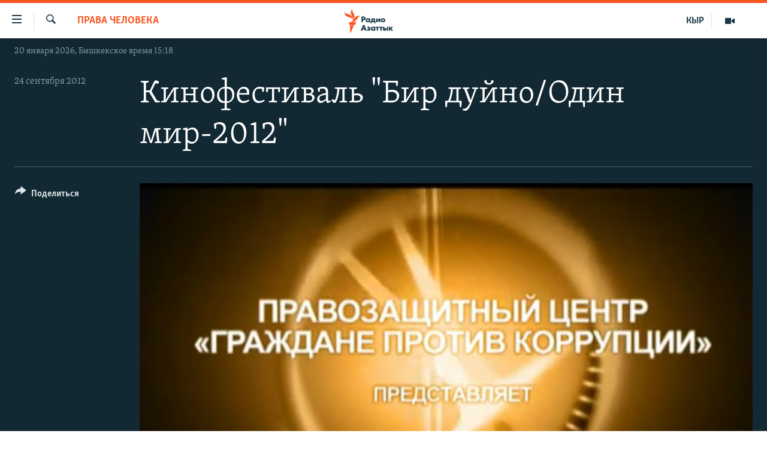

--- FILE ---
content_type: text/html; charset=utf-8
request_url: https://rus.azattyk.org/a/24717702.html
body_size: 14229
content:

<!DOCTYPE html>
<html lang="ru" dir="ltr" class="no-js">
<head>
        <link rel="stylesheet" href="/Content/responsive/RFE/ru-KG/RFE-ru-KG.css?&amp;av=0.0.0.0&amp;cb=370">
<script src="https://tags.azattyk.org/rferl-pangea/prod/utag.sync.js"></script><script type='text/javascript' src='https://www.youtube.com/iframe_api' async></script>            <link rel="manifest" href="/manifest.json">
    <script type="text/javascript">
        //a general 'js' detection, must be on top level in <head>, due to CSS performance
        document.documentElement.className = "js";
        var cacheBuster = "370";
        var appBaseUrl = "/";
        var imgEnhancerBreakpoints = [0, 144, 256, 408, 650, 1023, 1597];
        var isLoggingEnabled = false;
        var isPreviewPage = false;
        var isLivePreviewPage = false;

        if (!isPreviewPage) {
            window.RFE = window.RFE || {};
            window.RFE.cacheEnabledByParam = window.location.href.indexOf('nocache=1') === -1;

            const url = new URL(window.location.href);
            const params = new URLSearchParams(url.search);

            // Remove the 'nocache' parameter
            params.delete('nocache');

            // Update the URL without the 'nocache' parameter
            url.search = params.toString();
            window.history.replaceState(null, '', url.toString());
        } else {
            window.addEventListener('load', function() {
                const links = window.document.links;
                for (let i = 0; i < links.length; i++) {
                    links[i].href = '#';
                    links[i].target = '_self';
                }
             })
        }

var pwaEnabled = false;        var swCacheDisabled;
    </script>
    <meta charset="utf-8" />

            <title>&#x41A;&#x438;&#x43D;&#x43E;&#x444;&#x435;&#x441;&#x442;&#x438;&#x432;&#x430;&#x43B;&#x44C; &quot;&#x411;&#x438;&#x440; &#x434;&#x443;&#x439;&#x43D;&#x43E;/&#x41E;&#x434;&#x438;&#x43D; &#x43C;&#x438;&#x440;-2012&quot;</title>
            <meta name="description" content="&#x412; &#x411;&#x438;&#x448;&#x43A;&#x435;&#x43A;&#x435; &#x441;&#x442;&#x430;&#x440;&#x442;&#x43E;&#x432;&#x430;&#x43B; &#x43C;&#x435;&#x436;&#x434;&#x443;&#x43D;&#x430;&#x440;&#x43E;&#x434;&#x43D;&#x44B;&#x439; &#x43A;&#x438;&#x43D;&#x43E;&#x444;&#x435;&#x441;&#x442;&#x438;&#x432;&#x430;&#x43B;&#x44C; &#x434;&#x43E;&#x43A;&#x443;&#x43C;&#x435;&#x43D;&#x442;&#x430;&#x43B;&#x44C;&#x43D;&#x44B;&#x445; &#x444;&#x438;&#x43B;&#x44C;&#x43C;&#x43E;&#x432;, &#x43F;&#x43E;&#x441;&#x432;&#x44F;&#x449;&#x435;&#x43D;&#x43D;&#x44B;&#x445; &#x43F;&#x440;&#x430;&#x432;&#x430;&#x43C; &#x447;&#x435;&#x43B;&#x43E;&#x432;&#x435;&#x43A;&#x430;. &#x41E;&#x440;&#x433;&#x430;&#x43D;&#x438;&#x437;&#x430;&#x442;&#x43E;&#x440; &#x444;&#x435;&#x441;&#x442;&#x438;&#x432;&#x430;&#x43B;&#x44F; - &#x41F;&#x440;&#x430;&#x432;&#x43E;&#x437;&#x430;&#x449;&#x438;&#x442;&#x43D;&#x44B;&#x439; &#x446;&#x435;&#x43D;&#x442;&#x440; &quot;&#x413;&#x440;&#x430;&#x436;&#x434;&#x430;&#x43D;&#x435; &#x43F;&#x440;&#x43E;&#x442;&#x438;&#x432; &#x43A;&#x43E;&#x440;&#x440;&#x443;&#x43F;&#x446;&#x438;&#x438;&quot;. &#x41E;&#x442;&#x43A;&#x440;&#x44B;&#x43B;&#x441;&#x44F; &#x43A;&#x438;&#x43D;&#x43E;&#x441;&#x43C;&#x43E;&#x442;&#x440; &#x43B;&#x435;&#x43D;&#x442;&#x43E;&#x439; &#x436;&#x443;&#x440;&#x43D;&#x430;&#x43B;&#x438;&#x441;&#x442;&#x430; &quot;&#x410;&#x437;&#x430;&#x442;&#x442;&#x44B;&#x43A;&#x430;&quot; &#x410;&#x438;&#x434;&#x44B; &#x41A;&#x430;&#x441;&#x44B;&#x43C;&#x430;&#x43B;&#x438;&#x435;&#x432;&#x43E;&#x439; &quot;&#x41C;&#x43E;&#x441;&#x43A;&#x432;&#x430; &#x441;&#x43A;&#x432;&#x43E;&#x437;&#x44C; &#x441;&#x43B;&#x435;&#x437;&#x44B;&quot; &#x43E; &#x436;&#x438;&#x437;&#x43D;&#x438; &#x432; &#x420;&#x43E;&#x441;&#x441;&#x438;&#x438; &#x442;&#x440;&#x443;&#x434;&#x43E;&#x432;&#x44B;&#x445; &#x43C;&#x438;&#x433;&#x440;&#x430;&#x43D;&#x442;&#x43E;&#x432;-&#x434;&#x435;&#x432;&#x443;&#x448;&#x435;&#x43A; &#x438;&#x437; &#x41A;&#x44B;&#x440;&#x433;&#x44B;&#x437;&#x441;&#x442;&#x430;&#x43D;&#x430;." />
            <meta name="keywords" content="&#x41F;&#x440;&#x430;&#x432;&#x430; &#x447;&#x435;&#x43B;&#x43E;&#x432;&#x435;&#x43A;&#x430;, " />
    <meta name="viewport" content="width=device-width, initial-scale=1.0" />


    <meta http-equiv="X-UA-Compatible" content="IE=edge" />

<meta name="robots" content="max-image-preview:large"><meta name="yandex-verification" content="293efccb48109ab0" />
<meta property="fb:pages" content="220634991334437" />

        <link href="https://rus.azattyk.org/a/24717702.html" rel="canonical" />

        <meta name="apple-mobile-web-app-title" content="RFE/RL" />
        <meta name="apple-mobile-web-app-status-bar-style" content="black" />
            <meta name="apple-itunes-app" content="app-id=475986784" />
<meta content="&#x41A;&#x438;&#x43D;&#x43E;&#x444;&#x435;&#x441;&#x442;&#x438;&#x432;&#x430;&#x43B;&#x44C; &quot;&#x411;&#x438;&#x440; &#x434;&#x443;&#x439;&#x43D;&#x43E;/&#x41E;&#x434;&#x438;&#x43D; &#x43C;&#x438;&#x440;-2012&quot;" property="og:title"></meta>
<meta content="&#x412; &#x411;&#x438;&#x448;&#x43A;&#x435;&#x43A;&#x435; &#x441;&#x442;&#x430;&#x440;&#x442;&#x43E;&#x432;&#x430;&#x43B; &#x43C;&#x435;&#x436;&#x434;&#x443;&#x43D;&#x430;&#x440;&#x43E;&#x434;&#x43D;&#x44B;&#x439; &#x43A;&#x438;&#x43D;&#x43E;&#x444;&#x435;&#x441;&#x442;&#x438;&#x432;&#x430;&#x43B;&#x44C; &#x434;&#x43E;&#x43A;&#x443;&#x43C;&#x435;&#x43D;&#x442;&#x430;&#x43B;&#x44C;&#x43D;&#x44B;&#x445; &#x444;&#x438;&#x43B;&#x44C;&#x43C;&#x43E;&#x432;, &#x43F;&#x43E;&#x441;&#x432;&#x44F;&#x449;&#x435;&#x43D;&#x43D;&#x44B;&#x445; &#x43F;&#x440;&#x430;&#x432;&#x430;&#x43C; &#x447;&#x435;&#x43B;&#x43E;&#x432;&#x435;&#x43A;&#x430;. &#x41E;&#x440;&#x433;&#x430;&#x43D;&#x438;&#x437;&#x430;&#x442;&#x43E;&#x440; &#x444;&#x435;&#x441;&#x442;&#x438;&#x432;&#x430;&#x43B;&#x44F; - &#x41F;&#x440;&#x430;&#x432;&#x43E;&#x437;&#x430;&#x449;&#x438;&#x442;&#x43D;&#x44B;&#x439; &#x446;&#x435;&#x43D;&#x442;&#x440; &quot;&#x413;&#x440;&#x430;&#x436;&#x434;&#x430;&#x43D;&#x435; &#x43F;&#x440;&#x43E;&#x442;&#x438;&#x432; &#x43A;&#x43E;&#x440;&#x440;&#x443;&#x43F;&#x446;&#x438;&#x438;&quot;. &#x41E;&#x442;&#x43A;&#x440;&#x44B;&#x43B;&#x441;&#x44F; &#x43A;&#x438;&#x43D;&#x43E;&#x441;&#x43C;&#x43E;&#x442;&#x440; &#x43B;&#x435;&#x43D;&#x442;&#x43E;&#x439; &#x436;&#x443;&#x440;&#x43D;&#x430;&#x43B;&#x438;&#x441;&#x442;&#x430; &quot;&#x410;&#x437;&#x430;&#x442;&#x442;&#x44B;&#x43A;&#x430;&quot; &#x410;&#x438;&#x434;&#x44B; &#x41A;&#x430;&#x441;&#x44B;&#x43C;&#x430;&#x43B;&#x438;&#x435;&#x432;&#x43E;&#x439; &quot;&#x41C;&#x43E;&#x441;&#x43A;&#x432;&#x430; &#x441;&#x43A;&#x432;&#x43E;&#x437;&#x44C; &#x441;&#x43B;&#x435;&#x437;&#x44B;&quot; &#x43E; &#x436;&#x438;&#x437;&#x43D;&#x438; &#x432; &#x420;&#x43E;&#x441;&#x441;&#x438;&#x438; &#x442;&#x440;&#x443;&#x434;&#x43E;&#x432;&#x44B;&#x445; &#x43C;&#x438;&#x433;&#x440;&#x430;&#x43D;&#x442;&#x43E;&#x432;-&#x434;&#x435;&#x432;&#x443;&#x448;&#x435;&#x43A; &#x438;&#x437; &#x41A;&#x44B;&#x440;&#x433;&#x44B;&#x437;&#x441;&#x442;&#x430;&#x43D;&#x430;." property="og:description"></meta>
<meta content="video.other" property="og:type"></meta>
<meta content="https://rus.azattyk.org/a/24717702.html" property="og:url"></meta>
<meta content="&#x420;&#x430;&#x434;&#x438;&#x43E; &#x410;&#x437;&#x430;&#x442;&#x442;&#x44B;&#x43A; (&#x41A;&#x44B;&#x440;&#x433;&#x44B;&#x437;&#x441;&#x43A;&#x430;&#x44F; &#x441;&#x43B;&#x443;&#x436;&#x431;&#x430; &#x420;&#x430;&#x434;&#x438;&#x43E; &#x421;&#x432;&#x43E;&#x431;&#x43E;&#x434;&#x43D;&#x430;&#x44F; &#x415;&#x432;&#x440;&#x43E;&#x43F;&#x430;/&#x420;&#x430;&#x434;&#x438;&#x43E; &#x421;&#x432;&#x43E;&#x431;&#x43E;&#x434;&#x430;) " property="og:site_name"></meta>
<meta content="https://www.facebook.com/Azattyk-Media-220634991334437/" property="article:publisher"></meta>
<meta content="https://gdb.rferl.org/4ffa34ba-87c5-4069-92cf-2ec182806c35_tv_w1200_h630.jpg" property="og:image"></meta>
<meta content="1200" property="og:image:width"></meta>
<meta content="630" property="og:image:height"></meta>
<meta content="231639125410152" property="fb:app_id"></meta>
<meta content="player" name="twitter:card"></meta>
<meta content="@AzattykMedia" name="twitter:site"></meta>
<meta content="https://rus.azattyk.org/embed/player/article/24717702.html" name="twitter:player"></meta>
<meta content="435" name="twitter:player:width"></meta>
<meta content="314" name="twitter:player:height"></meta>
<meta content="https://rfe-video-ns.akamaized.net/pangeavideo/2012/09/4/4f/4ffa34ba-87c5-4069-92cf-2ec182806c35.flv" name="twitter:player:stream"></meta>
<meta content="video/x-flv; codecs=&quot;vp6f&quot;" name="twitter:player:stream:content_type"></meta>
<meta content="&#x41A;&#x438;&#x43D;&#x43E;&#x444;&#x435;&#x441;&#x442;&#x438;&#x432;&#x430;&#x43B;&#x44C; &quot;&#x411;&#x438;&#x440; &#x434;&#x443;&#x439;&#x43D;&#x43E;/&#x41E;&#x434;&#x438;&#x43D; &#x43C;&#x438;&#x440;-2012&quot;" name="twitter:title"></meta>
<meta content="&#x412; &#x411;&#x438;&#x448;&#x43A;&#x435;&#x43A;&#x435; &#x441;&#x442;&#x430;&#x440;&#x442;&#x43E;&#x432;&#x430;&#x43B; &#x43C;&#x435;&#x436;&#x434;&#x443;&#x43D;&#x430;&#x440;&#x43E;&#x434;&#x43D;&#x44B;&#x439; &#x43A;&#x438;&#x43D;&#x43E;&#x444;&#x435;&#x441;&#x442;&#x438;&#x432;&#x430;&#x43B;&#x44C; &#x434;&#x43E;&#x43A;&#x443;&#x43C;&#x435;&#x43D;&#x442;&#x430;&#x43B;&#x44C;&#x43D;&#x44B;&#x445; &#x444;&#x438;&#x43B;&#x44C;&#x43C;&#x43E;&#x432;, &#x43F;&#x43E;&#x441;&#x432;&#x44F;&#x449;&#x435;&#x43D;&#x43D;&#x44B;&#x445; &#x43F;&#x440;&#x430;&#x432;&#x430;&#x43C; &#x447;&#x435;&#x43B;&#x43E;&#x432;&#x435;&#x43A;&#x430;. &#x41E;&#x440;&#x433;&#x430;&#x43D;&#x438;&#x437;&#x430;&#x442;&#x43E;&#x440; &#x444;&#x435;&#x441;&#x442;&#x438;&#x432;&#x430;&#x43B;&#x44F; - &#x41F;&#x440;&#x430;&#x432;&#x43E;&#x437;&#x430;&#x449;&#x438;&#x442;&#x43D;&#x44B;&#x439; &#x446;&#x435;&#x43D;&#x442;&#x440; &quot;&#x413;&#x440;&#x430;&#x436;&#x434;&#x430;&#x43D;&#x435; &#x43F;&#x440;&#x43E;&#x442;&#x438;&#x432; &#x43A;&#x43E;&#x440;&#x440;&#x443;&#x43F;&#x446;&#x438;&#x438;&quot;. &#x41E;&#x442;&#x43A;&#x440;&#x44B;&#x43B;&#x441;&#x44F; &#x43A;&#x438;&#x43D;&#x43E;&#x441;&#x43C;&#x43E;&#x442;&#x440; &#x43B;&#x435;&#x43D;&#x442;&#x43E;&#x439; &#x436;&#x443;&#x440;&#x43D;&#x430;&#x43B;&#x438;&#x441;&#x442;&#x430; &quot;&#x410;&#x437;&#x430;&#x442;&#x442;&#x44B;&#x43A;&#x430;&quot; &#x410;&#x438;&#x434;&#x44B; &#x41A;&#x430;&#x441;&#x44B;&#x43C;&#x430;&#x43B;&#x438;&#x435;&#x432;&#x43E;&#x439; &quot;&#x41C;&#x43E;&#x441;&#x43A;&#x432;&#x430; &#x441;&#x43A;&#x432;&#x43E;&#x437;&#x44C; &#x441;&#x43B;&#x435;&#x437;&#x44B;&quot; &#x43E; &#x436;&#x438;&#x437;&#x43D;&#x438; &#x432; &#x420;&#x43E;&#x441;&#x441;&#x438;&#x438; &#x442;&#x440;&#x443;&#x434;&#x43E;&#x432;&#x44B;&#x445; &#x43C;&#x438;&#x433;&#x440;&#x430;&#x43D;&#x442;&#x43E;&#x432;-&#x434;&#x435;&#x432;&#x443;&#x448;&#x435;&#x43A; &#x438;&#x437; &#x41A;&#x44B;&#x440;&#x433;&#x44B;&#x437;&#x441;&#x442;&#x430;&#x43D;&#x430;." name="twitter:description"></meta>
                    <link rel="amphtml" href="https://rus.azattyk.org/amp/24717702.html" />
<script type="application/ld+json">{"duration":"PT1M","uploadDate":"2012-09-24 05:29:00Z","embedUrl":"https://rus.azattyk.org/embed/player/article/24717702.html","headline":"Кинофестиваль \u0022Бир дуйно/Один мир-2012\u0022","inLanguage":"ru-KG","keywords":"Права человека","author":{"@type":"Person","name":"RFE/RL"},"datePublished":"2012-09-24 05:29:00Z","dateModified":"2012-09-24 05:29:00Z","publisher":{"logo":{"width":512,"height":220,"@type":"ImageObject","url":"https://rus.azattyk.org/Content/responsive/RFE/ru-KG/img/logo.png"},"@type":"Organization","url":"https://rus.azattyk.org","sameAs":["https://facebook.com/pages/Azattyk-Media/220634991334437","https://twitter.com/AzattykMedia","https://telegram.me/azattykrus","https://www.instagram.com/azattykmedia/","https://www.youtube.com/user/AzattykUnalgysy"],"name":"Азаттык","alternateName":"Новости Кыргызстана, новости Центральной Азии"},"thumbnailUrl":"https://gdb.rferl.org/4ffa34ba-87c5-4069-92cf-2ec182806c35_tv_w1080_h608.jpg","@context":"https://schema.org","@type":"VideoObject","mainEntityOfPage":"https://rus.azattyk.org/a/24717702.html","url":"https://rus.azattyk.org/a/24717702.html","description":"В Бишкеке стартовал международный кинофестиваль документальных фильмов, посвященных правам человека. Организатор фестиваля - Правозащитный центр \u0022Граждане против коррупции\u0022. Открылся киносмотр лентой журналиста \u0022Азаттыка\u0022 Аиды Касымалиевой \u0022Москва сквозь слезы\u0022 о жизни в России трудовых мигрантов-девушек из Кыргызстана.","image":{"width":1080,"height":608,"@type":"ImageObject","url":"https://gdb.rferl.org/4ffa34ba-87c5-4069-92cf-2ec182806c35_tv_w1080_h608.jpg"},"name":"Кинофестиваль \u0022Бир дуйно/Один мир-2012\u0022"}</script>
    <script src="/Scripts/responsive/infographics.bundle.min.js?&amp;av=0.0.0.0&amp;cb=370"></script>
        <script src="/Scripts/responsive/dollardom.min.js?&amp;av=0.0.0.0&amp;cb=370"></script>
        <script src="/Scripts/responsive/modules/commons.js?&amp;av=0.0.0.0&amp;cb=370"></script>
        <script src="/Scripts/responsive/modules/app_code.js?&amp;av=0.0.0.0&amp;cb=370"></script>

        <link rel="icon" type="image/svg+xml" href="/Content/responsive/RFE/img/webApp/favicon.svg" />
        <link rel="alternate icon" href="/Content/responsive/RFE/img/webApp/favicon.ico" />
            <link rel="mask-icon" color="#ea6903" href="/Content/responsive/RFE/img/webApp/favicon_safari.svg" />
        <link rel="apple-touch-icon" sizes="152x152" href="/Content/responsive/RFE/img/webApp/ico-152x152.png" />
        <link rel="apple-touch-icon" sizes="144x144" href="/Content/responsive/RFE/img/webApp/ico-144x144.png" />
        <link rel="apple-touch-icon" sizes="114x114" href="/Content/responsive/RFE/img/webApp/ico-114x114.png" />
        <link rel="apple-touch-icon" sizes="72x72" href="/Content/responsive/RFE/img/webApp/ico-72x72.png" />
        <link rel="apple-touch-icon-precomposed" href="/Content/responsive/RFE/img/webApp/ico-57x57.png" />
        <link rel="icon" sizes="192x192" href="/Content/responsive/RFE/img/webApp/ico-192x192.png" />
        <link rel="icon" sizes="128x128" href="/Content/responsive/RFE/img/webApp/ico-128x128.png" />
        <meta name="msapplication-TileColor" content="#ffffff" />
        <meta name="msapplication-TileImage" content="/Content/responsive/RFE/img/webApp/ico-144x144.png" />
                <link rel="preload" href="/Content/responsive/fonts/Skolar-Lt_Cyrl_v2.4.woff" type="font/woff" as="font" crossorigin="anonymous" />
    <link rel="alternate" type="application/rss+xml" title="RFE/RL - Top Stories [RSS]" href="/api/" />
    <link rel="sitemap" type="application/rss+xml" href="/sitemap.xml" />
    
    



</head>
<body class=" nav-no-loaded cc_theme pg-media js-category-to-nav pg-video nojs-images date-time-enabled">
        <script type="text/javascript" >
            var analyticsData = {url:"https://rus.azattyk.org/a/24717702.html",property_id:"440",article_uid:"24717702",page_title:"Кинофестиваль \"Бир дуйно/Один мир-2012\"",page_type:"video",content_type:"video",subcontent_type:"video",last_modified:"2012-09-24 05:29:00Z",pub_datetime:"2012-09-24 05:29:00Z",pub_year:"2012",pub_month:"09",pub_day:"24",pub_hour:"05",pub_weekday:"Monday",section:"права человека",english_section:"rights_by_azattyk_in_russian",byline:"",categories:"rights_by_azattyk_in_russian",domain:"rus.azattyk.org",language:"Russian",language_service:"RFERL Kyrgyz",platform:"web",copied:"no",copied_article:"",copied_title:"",runs_js:"Yes",cms_release:"8.44.0.0.370",enviro_type:"prod",slug:"",entity:"RFE",short_language_service:"KYR",platform_short:"W",page_name:"Кинофестиваль \"Бир дуйно/Один мир-2012\""};
        </script>
<noscript><iframe src="https://www.googletagmanager.com/ns.html?id=GTM-WXZBPZ" height="0" width="0" style="display:none;visibility:hidden"></iframe></noscript>        <script type="text/javascript" data-cookiecategory="analytics">
            var gtmEventObject = Object.assign({}, analyticsData, {event: 'page_meta_ready'});window.dataLayer = window.dataLayer || [];window.dataLayer.push(gtmEventObject);
            if (top.location === self.location) { //if not inside of an IFrame
                 var renderGtm = "true";
                 if (renderGtm === "true") {
            (function(w,d,s,l,i){w[l]=w[l]||[];w[l].push({'gtm.start':new Date().getTime(),event:'gtm.js'});var f=d.getElementsByTagName(s)[0],j=d.createElement(s),dl=l!='dataLayer'?'&l='+l:'';j.async=true;j.src='//www.googletagmanager.com/gtm.js?id='+i+dl;f.parentNode.insertBefore(j,f);})(window,document,'script','dataLayer','GTM-WXZBPZ');
                 }
            }
        </script>
        <!--Analytics tag js version start-->
            <script type="text/javascript" data-cookiecategory="analytics">
                var utag_data = Object.assign({}, analyticsData, {});
if(typeof(TealiumTagFrom)==='function' && typeof(TealiumTagSearchKeyword)==='function') {
var utag_from=TealiumTagFrom();var utag_searchKeyword=TealiumTagSearchKeyword();
if(utag_searchKeyword!=null && utag_searchKeyword!=='' && utag_data["search_keyword"]==null) utag_data["search_keyword"]=utag_searchKeyword;if(utag_from!=null && utag_from!=='') utag_data["from"]=TealiumTagFrom();}
                if(window.top!== window.self&&utag_data.page_type==="snippet"){utag_data.page_type = 'iframe';}
                try{if(window.top!==window.self&&window.self.location.hostname===window.top.location.hostname){utag_data.platform = 'self-embed';utag_data.platform_short = 'se';}}catch(e){if(window.top!==window.self&&window.self.location.search.includes("platformType=self-embed")){utag_data.platform = 'cross-promo';utag_data.platform_short = 'cp';}}
                (function(a,b,c,d){    a="https://tags.azattyk.org/rferl-pangea/prod/utag.js";    b=document;c="script";d=b.createElement(c);d.src=a;d.type="text/java"+c;d.async=true;    a=b.getElementsByTagName(c)[0];a.parentNode.insertBefore(d,a);    })();
            </script>
        <!--Analytics tag js version end-->
<!-- Analytics tag management NoScript -->
<noscript>
<img style="position: absolute; border: none;" src="https://ssc.azattyk.org/b/ss/bbgprod,bbgentityrferl/1/G.4--NS/533577954?pageName=rfe%3akyr%3aw%3avideo%3a%d0%9a%d0%b8%d0%bd%d0%be%d1%84%d0%b5%d1%81%d1%82%d0%b8%d0%b2%d0%b0%d0%bb%d1%8c%20%22%d0%91%d0%b8%d1%80%20%d0%b4%d1%83%d0%b9%d0%bd%d0%be%2f%d0%9e%d0%b4%d0%b8%d0%bd%20%d0%bc%d0%b8%d1%80-2012%22&amp;c6=%d0%9a%d0%b8%d0%bd%d0%be%d1%84%d0%b5%d1%81%d1%82%d0%b8%d0%b2%d0%b0%d0%bb%d1%8c%20%22%d0%91%d0%b8%d1%80%20%d0%b4%d1%83%d0%b9%d0%bd%d0%be%2f%d0%9e%d0%b4%d0%b8%d0%bd%20%d0%bc%d0%b8%d1%80-2012%22&amp;v36=8.44.0.0.370&amp;v6=D=c6&amp;g=https%3a%2f%2frus.azattyk.org%2fa%2f24717702.html&amp;c1=D=g&amp;v1=D=g&amp;events=event1&amp;c16=rferl%20kyrgyz&amp;v16=D=c16&amp;c5=rights_by_azattyk_in_russian&amp;v5=D=c5&amp;ch=%d0%9f%d1%80%d0%b0%d0%b2%d0%b0%20%d1%87%d0%b5%d0%bb%d0%be%d0%b2%d0%b5%d0%ba%d0%b0&amp;c15=russian&amp;v15=D=c15&amp;c4=video&amp;v4=D=c4&amp;c14=24717702&amp;v14=D=c14&amp;v20=no&amp;c17=web&amp;v17=D=c17&amp;mcorgid=518abc7455e462b97f000101%40adobeorg&amp;server=rus.azattyk.org&amp;pageType=D=c4&amp;ns=bbg&amp;v29=D=server&amp;v25=rfe&amp;v30=440&amp;v105=D=User-Agent " alt="analytics" width="1" height="1" /></noscript>
<!-- End of Analytics tag management NoScript -->


        <!--*** Accessibility links - For ScreenReaders only ***-->
        <section>
            <div class="sr-only">
                <h2>&#x421;&#x441;&#x44B;&#x43B;&#x43A;&#x438; &#x434;&#x43B;&#x44F; &#x443;&#x43F;&#x440;&#x43E;&#x449;&#x435;&#x43D;&#x43D;&#x43E;&#x433;&#x43E; &#x434;&#x43E;&#x441;&#x442;&#x443;&#x43F;&#x430;</h2>
                <ul>
                    <li><a href="#content" data-disable-smooth-scroll="1">&#x412;&#x435;&#x440;&#x43D;&#x443;&#x442;&#x44C;&#x441;&#x44F; &#x43A; &#x43E;&#x441;&#x43D;&#x43E;&#x432;&#x43D;&#x43E;&#x43C;&#x443; &#x441;&#x43E;&#x434;&#x435;&#x440;&#x436;&#x430;&#x43D;&#x438;&#x44E;</a></li>
                    <li><a href="#navigation" data-disable-smooth-scroll="1">&#x412;&#x435;&#x440;&#x43D;&#x443;&#x442;&#x44C;&#x441;&#x44F; &#x43A; &#x433;&#x43B;&#x430;&#x432;&#x43D;&#x43E;&#x439; &#x43D;&#x430;&#x432;&#x438;&#x433;&#x430;&#x446;&#x438;&#x438;</a></li>
                    <li><a href="#txtHeaderSearch" data-disable-smooth-scroll="1">&#x412;&#x435;&#x440;&#x43D;&#x443;&#x442;&#x44C;&#x441;&#x44F; &#x43A; &#x43F;&#x43E;&#x438;&#x441;&#x43A;&#x443;</a></li>
                </ul>
            </div>
        </section>
    




<div dir="ltr">
    <div id="page">
            <aside>
                
<div class="ctc-message pos-fix">
    <div class="ctc-message__inner">&#x421;&#x441;&#x44B;&#x43B;&#x43A;&#x430; &#x441;&#x43A;&#x43E;&#x43F;&#x438;&#x440;&#x43E;&#x432;&#x430;&#x43D;&#x430;</div>
</div>
            </aside>

<div class="hdr-20 hdr-20--big">
    <div class="hdr-20__inner">
        <div class="hdr-20__max pos-rel">
            <div class="hdr-20__side hdr-20__side--primary d-flex">
                <label data-for="main-menu-ctrl" data-switcher-trigger="true" data-switch-target="main-menu-ctrl" class="burger hdr-trigger pos-rel trans-trigger" data-trans-evt="click" data-trans-id="menu">
                    <span class="ico ico-close hdr-trigger__ico hdr-trigger__ico--close burger__ico burger__ico--close"></span>
                    <span class="ico ico-menu hdr-trigger__ico hdr-trigger__ico--open burger__ico burger__ico--open"></span>
                </label>
                <div class="menu-pnl pos-fix trans-target" data-switch-target="main-menu-ctrl" data-trans-id="menu">
                    <div class="menu-pnl__inner">
                        <nav class="main-nav menu-pnl__item menu-pnl__item--first">
                            <ul class="main-nav__list accordeon" data-analytics-tales="false" data-promo-name="link" data-location-name="nav,secnav">
                                

        <li class="main-nav__item accordeon__item" data-switch-target="menu-item-4685">
            <label class="main-nav__item-name main-nav__item-name--label accordeon__control-label" data-switcher-trigger="true" data-for="menu-item-4685">
                &#x426;&#x435;&#x43D;&#x442;&#x440;&#x430;&#x43B;&#x44C;&#x43D;&#x430;&#x44F; &#x410;&#x437;&#x438;&#x44F;
                <span class="ico ico-chevron-down main-nav__chev"></span>
            </label>
            <div class="main-nav__sub-list">
                
    <a class="main-nav__item-name main-nav__item-name--link main-nav__item-name--sub" href="https://rus.azattyq.org/z/370" title="&#x41A;&#x430;&#x437;&#x430;&#x445;&#x441;&#x442;&#x430;&#x43D;"  >&#x41A;&#x430;&#x437;&#x430;&#x445;&#x441;&#x442;&#x430;&#x43D;</a>

    <a class="main-nav__item-name main-nav__item-name--link main-nav__item-name--sub" href="https://rus.azattyq.org/z/23725" title="&#x41A;&#x44B;&#x440;&#x433;&#x44B;&#x437;&#x441;&#x442;&#x430;&#x43D;"  >&#x41A;&#x44B;&#x440;&#x433;&#x44B;&#x437;&#x441;&#x442;&#x430;&#x43D;</a>

    <a class="main-nav__item-name main-nav__item-name--link main-nav__item-name--sub" href="https://rus.azattyq.org/z/23726" title="&#x422;&#x430;&#x434;&#x436;&#x438;&#x43A;&#x438;&#x441;&#x442;&#x430;&#x43D;"  >&#x422;&#x430;&#x434;&#x436;&#x438;&#x43A;&#x438;&#x441;&#x442;&#x430;&#x43D;</a>

    <a class="main-nav__item-name main-nav__item-name--link main-nav__item-name--sub" href="https://rus.azattyq.org/z/23728" title="&#x422;&#x443;&#x440;&#x43A;&#x43C;&#x435;&#x43D;&#x438;&#x441;&#x442;&#x430;&#x43D;"  >&#x422;&#x443;&#x440;&#x43A;&#x43C;&#x435;&#x43D;&#x438;&#x441;&#x442;&#x430;&#x43D;</a>

    <a class="main-nav__item-name main-nav__item-name--link main-nav__item-name--sub" href="https://rus.azattyq.org/z/23727" title="&#x423;&#x437;&#x431;&#x435;&#x43A;&#x438;&#x441;&#x442;&#x430;&#x43D;"  >&#x423;&#x437;&#x431;&#x435;&#x43A;&#x438;&#x441;&#x442;&#x430;&#x43D;</a>

            </div>
        </li>

        <li class="main-nav__item">
            <a class="main-nav__item-name main-nav__item-name--link" href="/politics" title="&#x41F;&#x43E;&#x43B;&#x438;&#x442;&#x438;&#x43A;&#x430;" data-item-name="politics_rus" >&#x41F;&#x43E;&#x43B;&#x438;&#x442;&#x438;&#x43A;&#x430;</a>
        </li>

        <li class="main-nav__item">
            <a class="main-nav__item-name main-nav__item-name--link" href="/economics" title="&#x42D;&#x43A;&#x43E;&#x43D;&#x43E;&#x43C;&#x438;&#x43A;&#x430;" data-item-name="economy_azattyk_in_russian" >&#x42D;&#x43A;&#x43E;&#x43D;&#x43E;&#x43C;&#x438;&#x43A;&#x430;</a>
        </li>

        <li class="main-nav__item">
            <a class="main-nav__item-name main-nav__item-name--link" href="/world" title="&#x412; &#x43C;&#x438;&#x440;&#x435;" data-item-name="world_by_azattyk_in_rus" >&#x412; &#x43C;&#x438;&#x440;&#x435;</a>
        </li>

        <li class="main-nav__item">
            <a class="main-nav__item-name main-nav__item-name--link" href="/freedom-of-speech" title="&#x421;&#x432;&#x43E;&#x431;&#x43E;&#x434;&#x430; &#x441;&#x43B;&#x43E;&#x432;&#x430;" data-item-name="freedom_of_spich" >&#x421;&#x432;&#x43E;&#x431;&#x43E;&#x434;&#x430; &#x441;&#x43B;&#x43E;&#x432;&#x430;</a>
        </li>

        <li class="main-nav__item accordeon__item" data-switch-target="menu-item-685">
            <label class="main-nav__item-name main-nav__item-name--label accordeon__control-label" data-switcher-trigger="true" data-for="menu-item-685">
                &#x41C;&#x443;&#x43B;&#x44C;&#x442;&#x438;&#x43C;&#x435;&#x434;&#x438;&#x430;
                <span class="ico ico-chevron-down main-nav__chev"></span>
            </label>
            <div class="main-nav__sub-list">
                
    <a class="main-nav__item-name main-nav__item-name--link main-nav__item-name--sub" href="/multimedia" title="&#x412;&#x438;&#x434;&#x435;&#x43E;" data-item-name="multimedia_in_russian_kg_ru" >&#x412;&#x438;&#x434;&#x435;&#x43E;</a>

    <a class="main-nav__item-name main-nav__item-name--link main-nav__item-name--sub" href="/z/3728" title="&#x424;&#x43E;&#x442;&#x43E;&#x433;&#x430;&#x43B;&#x435;&#x440;&#x435;&#x44F;" data-item-name="photo_gallery_by_azattyk_in_russian" >&#x424;&#x43E;&#x442;&#x43E;&#x433;&#x430;&#x43B;&#x435;&#x440;&#x435;&#x44F;</a>

    <a class="main-nav__item-name main-nav__item-name--link main-nav__item-name--sub" href="/z/7507" title="&#x41F;&#x435;&#x440;&#x435;&#x43A;&#x440;&#x435;&#x441;&#x442;&#x43E;&#x43A;" data-item-name="cent_asia_crossroads_in_rus_ru" >&#x41F;&#x435;&#x440;&#x435;&#x43A;&#x440;&#x435;&#x441;&#x442;&#x43E;&#x43A;</a>

            </div>
        </li>



                            </ul>
                        </nav>
                        

<div class="menu-pnl__item">
        <a href="https://www.azattyk.org" class="menu-pnl__item-link" alt="&#x41A;&#x44B;&#x440;&#x433;&#x44B;&#x437;&#x447;&#x430;">&#x41A;&#x44B;&#x440;&#x433;&#x44B;&#x437;&#x447;&#x430;</a>
</div>


                        
                            <div class="menu-pnl__item menu-pnl__item--social">
                                    <h5 class="menu-pnl__sub-head">&#x41C;&#x44B; &#x432; &#x441;&#x43E;&#x446;&#x441;&#x435;&#x442;&#x44F;&#x445;</h5>

        <a href="https://facebook.com/pages/Azattyk-Media/220634991334437" title="&#x41C;&#x44B; &#x432;  Facebook" data-analytics-text="follow_on_facebook" class="btn btn--rounded btn--social-inverted menu-pnl__btn js-social-btn btn-facebook"  target="_blank" rel="noopener">
            <span class="ico ico-facebook-alt ico--rounded"></span>
        </a>


        <a href="https://twitter.com/AzattykMedia" title="&#x41C;&#x44B; &#x432; Twitter" data-analytics-text="follow_on_twitter" class="btn btn--rounded btn--social-inverted menu-pnl__btn js-social-btn btn-twitter"  target="_blank" rel="noopener">
            <span class="ico ico-twitter ico--rounded"></span>
        </a>


        <a href="https://www.youtube.com/user/AzattykUnalgysy" title="&#x41F;&#x440;&#x438;&#x441;&#x43E;&#x435;&#x434;&#x438;&#x43D;&#x44F;&#x439;&#x442;&#x435;&#x441;&#x44C; &#x432; Youtube" data-analytics-text="follow_on_youtube" class="btn btn--rounded btn--social-inverted menu-pnl__btn js-social-btn btn-youtube"  target="_blank" rel="noopener">
            <span class="ico ico-youtube ico--rounded"></span>
        </a>


        <a href="https://www.instagram.com/azattykmedia/" title="&#x41C;&#x44B; &#x432; Instagram" data-analytics-text="follow_on_instagram" class="btn btn--rounded btn--social-inverted menu-pnl__btn js-social-btn btn-instagram"  target="_blank" rel="noopener">
            <span class="ico ico-instagram ico--rounded"></span>
        </a>


        <a href="https://telegram.me/azattykrus" title="&#x41C;&#x44B; &#x432; Telegram" data-analytics-text="follow_on_telegram" class="btn btn--rounded btn--social-inverted menu-pnl__btn js-social-btn btn-telegram"  target="_blank" rel="noopener">
            <span class="ico ico-telegram ico--rounded"></span>
        </a>


        <a href="https://news.google.com/publications/CAAiEF5foboAd-QoS92K77xxjVAqFAgKIhBeX6G6AHfkKEvdiu-8cY1Q?hl=en-US&amp;gl=US&amp;ceid=US%3Aen" title="&#x427;&#x438;&#x442;&#x430;&#x439;&#x442;&#x435; &#x43D;&#x430;&#x441; &#x432; Google News" data-analytics-text="follow_on_google_news" class="btn btn--rounded btn--social-inverted menu-pnl__btn js-social-btn btn-g-news"  target="_blank" rel="noopener">
            <span class="ico ico-google-news ico--rounded"></span>
        </a>

                            </div>
                            <div class="menu-pnl__item">
                                <a href="/navigation/allsites" class="menu-pnl__item-link">
                                    <span class="ico ico-languages "></span>
                                    &#x412;&#x441;&#x435; &#x441;&#x430;&#x439;&#x442;&#x44B; &#x420;&#x421;&#x415;/&#x420;&#x421;
                                </a>
                            </div>
                    </div>
                </div>
                <label data-for="top-search-ctrl" data-switcher-trigger="true" data-switch-target="top-search-ctrl" class="top-srch-trigger hdr-trigger">
                    <span class="ico ico-close hdr-trigger__ico hdr-trigger__ico--close top-srch-trigger__ico top-srch-trigger__ico--close"></span>
                    <span class="ico ico-search hdr-trigger__ico hdr-trigger__ico--open top-srch-trigger__ico top-srch-trigger__ico--open"></span>
                </label>
                <div class="srch-top srch-top--in-header" data-switch-target="top-search-ctrl">
                    <div class="container">
                        
<form action="/s" class="srch-top__form srch-top__form--in-header" id="form-topSearchHeader" method="get" role="search">    <label for="txtHeaderSearch" class="sr-only">&#x418;&#x441;&#x43A;&#x430;&#x442;&#x44C;</label>
    <input type="text" id="txtHeaderSearch" name="k" placeholder="&#x43F;&#x43E;&#x438;&#x441;&#x43A;" accesskey="s" value="" class="srch-top__input analyticstag-event" onkeydown="if (event.keyCode === 13) { FireAnalyticsTagEventOnSearch('search', $dom.get('#txtHeaderSearch')[0].value) }" />
    <button title="&#x418;&#x441;&#x43A;&#x430;&#x442;&#x44C;" type="submit" class="btn btn--top-srch analyticstag-event" onclick="FireAnalyticsTagEventOnSearch('search', $dom.get('#txtHeaderSearch')[0].value) ">
        <span class="ico ico-search"></span>
    </button>
</form>
                    </div>
                </div>
                <a href="/" class="main-logo-link">
                    <img src="/Content/responsive/RFE/ru-KG/img/logo-compact.svg" class="main-logo main-logo--comp" alt="site logo">
                        <img src="/Content/responsive/RFE/ru-KG/img/logo.svg" class="main-logo main-logo--big" alt="site logo">
                </a>
            </div>
            <div class="hdr-20__side hdr-20__side--secondary d-flex">
                

    <a href="/multimedia" title="&#x41C;&#x443;&#x43B;&#x44C;&#x442;&#x438;&#x43C;&#x435;&#x434;&#x438;&#x430;" class="hdr-20__secondary-item" data-item-name="video">
        
    <span class="ico ico-video hdr-20__secondary-icon"></span>

    </a>

    <a href="https://www.azattyk.org" title="&#x41A;&#x42B;&#x420;" class="hdr-20__secondary-item hdr-20__secondary-item--lang" data-item-name="satellite">
        
&#x41A;&#x42B;&#x420;
    </a>

    <a href="/s" title="&#x418;&#x441;&#x43A;&#x430;&#x442;&#x44C;" class="hdr-20__secondary-item hdr-20__secondary-item--search" data-item-name="search">
        
    <span class="ico ico-search hdr-20__secondary-icon hdr-20__secondary-icon--search"></span>

    </a>



                
                <div class="srch-bottom">
                    
<form action="/s" class="srch-bottom__form d-flex" id="form-bottomSearch" method="get" role="search">    <label for="txtSearch" class="sr-only">&#x418;&#x441;&#x43A;&#x430;&#x442;&#x44C;</label>
    <input type="search" id="txtSearch" name="k" placeholder="&#x43F;&#x43E;&#x438;&#x441;&#x43A;" accesskey="s" value="" class="srch-bottom__input analyticstag-event" onkeydown="if (event.keyCode === 13) { FireAnalyticsTagEventOnSearch('search', $dom.get('#txtSearch')[0].value) }" />
    <button title="&#x418;&#x441;&#x43A;&#x430;&#x442;&#x44C;" type="submit" class="btn btn--bottom-srch analyticstag-event" onclick="FireAnalyticsTagEventOnSearch('search', $dom.get('#txtSearch')[0].value) ">
        <span class="ico ico-search"></span>
    </button>
</form>
                </div>
            </div>
            <img src="/Content/responsive/RFE/ru-KG/img/logo-print.gif" class="logo-print" alt="site logo">
            <img src="/Content/responsive/RFE/ru-KG/img/logo-print_color.png" class="logo-print logo-print--color" alt="site logo">
        </div>
    </div>
</div>
    <script>
        if (document.body.className.indexOf('pg-home') > -1) {
            var nav2In = document.querySelector('.hdr-20__inner');
            var nav2Sec = document.querySelector('.hdr-20__side--secondary');
            var secStyle = window.getComputedStyle(nav2Sec);
            if (nav2In && window.pageYOffset < 150 && secStyle['position'] !== 'fixed') {
                nav2In.classList.add('hdr-20__inner--big')
            }
        }
    </script>



<div class="c-hlights c-hlights--breaking c-hlights--no-item" data-hlight-display="mobile,desktop">
    <div class="c-hlights__wrap container p-0">
        <div class="c-hlights__nav">
            <a role="button" href="#" title="&#x41F;&#x440;&#x435;&#x434;&#x44B;&#x434;&#x443;&#x449;&#x438;&#x439;">
                <span class="ico ico-chevron-backward m-0"></span>
                <span class="sr-only">&#x41F;&#x440;&#x435;&#x434;&#x44B;&#x434;&#x443;&#x449;&#x438;&#x439;</span>
            </a>
            <a role="button" href="#" title="&#x421;&#x43B;&#x435;&#x434;&#x443;&#x44E;&#x449;&#x438;&#x439;">
                <span class="ico ico-chevron-forward m-0"></span>
                <span class="sr-only">&#x421;&#x43B;&#x435;&#x434;&#x443;&#x44E;&#x449;&#x438;&#x439;</span>
            </a>
        </div>
        <span class="c-hlights__label">
            <span class="">&#x421;&#x440;&#x43E;&#x447;&#x43D;&#x43E;</span>
            <span class="switcher-trigger">
                <label data-for="more-less-1" data-switcher-trigger="true" class="switcher-trigger__label switcher-trigger__label--more p-b-0" title="&#x41F;&#x43E;&#x43A;&#x430;&#x437;&#x430;&#x442;&#x44C; &#x431;&#x43E;&#x43B;&#x44C;&#x448;&#x435;">
                    <span class="ico ico-chevron-down"></span>
                </label>
                <label data-for="more-less-1" data-switcher-trigger="true" class="switcher-trigger__label switcher-trigger__label--less p-b-0" title="&#x41F;&#x43E;&#x43A;&#x430;&#x437;&#x430;&#x442;&#x44C; &#x43C;&#x435;&#x43D;&#x44C;&#x448;&#x435;">
                    <span class="ico ico-chevron-up"></span>
                </label>
            </span>
        </span>
        <ul class="c-hlights__items switcher-target" data-switch-target="more-less-1">
            
        </ul>
    </div>
</div>


<div class="date-time-area ">
    <div class="container">
        <span class="date-time">
            20 &#x44F;&#x43D;&#x432;&#x430;&#x440;&#x44F; 2026, &#x411;&#x438;&#x448;&#x43A;&#x435;&#x43A;&#x441;&#x43A;&#x43E;&#x435; &#x432;&#x440;&#x435;&#x43C;&#x44F; 15:18
        </span>
    </div>
</div>
        <div id="content">
            

<div class="media-container">
    <div class="container">
        <div class="hdr-container">
            <div class="row">
                <div class="col-category col-xs-12 col-md-2 pull-left">


<div class="category js-category">
<a class="" href="/human-rights">&#x41F;&#x440;&#x430;&#x432;&#x430; &#x447;&#x435;&#x43B;&#x43E;&#x432;&#x435;&#x43A;&#x430;</a></div></div>
<div class="col-title col-xs-12 col-lg-10 pull-right">

    <h1 class="">
        &#x41A;&#x438;&#x43D;&#x43E;&#x444;&#x435;&#x441;&#x442;&#x438;&#x432;&#x430;&#x43B;&#x44C; &quot;&#x411;&#x438;&#x440; &#x434;&#x443;&#x439;&#x43D;&#x43E;/&#x41E;&#x434;&#x438;&#x43D; &#x43C;&#x438;&#x440;-2012&quot;
    </h1>
</div>
<div class="col-publishing-details col-xs-12 col-md-2 pull-left">

<div class="publishing-details ">
        <div class="published">
            <span class="date" >
                    <time pubdate="pubdate" datetime="2012-09-24T11:29:00&#x2B;06:00">
                        24 &#x441;&#x435;&#x43D;&#x442;&#x44F;&#x431;&#x440;&#x44F; 2012
                    </time>
            </span>
        </div>
</div>

</div>
<div class="col-lg-12 separator">

<div class="separator">
    <hr class="title-line" />
</div></div>
<div class="col-multimedia col-xs-12 col-md-10 pull-right">

<div class="media-pholder media-pholder--video ">
    <div class="c-sticky-container" data-poster="https://gdb.rferl.org/4ffa34ba-87c5-4069-92cf-2ec182806c35_tv_w250_r1.jpg">
        <div class="c-sticky-element" data-sp_api="pangea-video" data-persistent data-persistent-browse-out >
            <div class="c-mmp c-mmp--enabled c-mmp--loading c-mmp--video c-mmp--detail  c-mmp--has-poster   c-sticky-element__swipe-el"
                    data-player_id="" data-title="&#x41A;&#x438;&#x43D;&#x43E;&#x444;&#x435;&#x441;&#x442;&#x438;&#x432;&#x430;&#x43B;&#x44C; &quot;&#x411;&#x438;&#x440; &#x434;&#x443;&#x439;&#x43D;&#x43E;/&#x41E;&#x434;&#x438;&#x43D; &#x43C;&#x438;&#x440;-2012&quot;" data-hide-title="False"
                    data-breakpoint_s="320" data-breakpoint_m="640" data-breakpoint_l="992"
                    data-hlsjs-src="/Scripts/responsive/hls.bundle.js"
                    data-bypass-dash-for-vod="true"
                    data-bypass-dash-for-live-video="true"
                    data-bypass-dash-for-live-audio="true"
                    id="player24717702">
                    <div class="c-mmp__poster js-poster c-mmp__poster--video">
                        <img src="https://gdb.rferl.org/4ffa34ba-87c5-4069-92cf-2ec182806c35_tv_w250_r1.jpg" alt="&#x41A;&#x438;&#x43D;&#x43E;&#x444;&#x435;&#x441;&#x442;&#x438;&#x432;&#x430;&#x43B;&#x44C; &quot;&#x411;&#x438;&#x440; &#x434;&#x443;&#x439;&#x43D;&#x43E;/&#x41E;&#x434;&#x438;&#x43D; &#x43C;&#x438;&#x440;-2012&quot;" title="&#x41A;&#x438;&#x43D;&#x43E;&#x444;&#x435;&#x441;&#x442;&#x438;&#x432;&#x430;&#x43B;&#x44C; &quot;&#x411;&#x438;&#x440; &#x434;&#x443;&#x439;&#x43D;&#x43E;/&#x41E;&#x434;&#x438;&#x43D; &#x43C;&#x438;&#x440;-2012&quot;" class="c-mmp__poster-image-h" />
                    </div>
                    <a class="c-mmp__fallback-link" href="https://rfe-video-ns.akamaized.net/pangeavideo/2012/09/4/4f/4ffa34ba-87c5-4069-92cf-2ec182806c35_mobile.mp4">
                        <span class="c-mmp__fallback-link-icon">
                            <span class="ico ico-play"></span>
                        </span>
                    </a>
                    <div class="c-spinner">
                        <img src="/Content/responsive/img/player-spinner.png" alt="please wait" title="please wait" />
                    </div>
                        <span class="c-mmp__big_play_btn js-btn-play-big">
                            <span class="ico ico-play"></span>
                        </span>
                    <div class="c-mmp__player">
                        
                                
                        <video src="https://rfe-video-ns.akamaized.net/pangeavideo/2012/09/4/4f/4ffa34ba-87c5-4069-92cf-2ec182806c35_mobile.mp4" data-fallbacksrc="" data-fallbacktype="" data-type="video/mp4" data-info="Auto" data-sources="[{&quot;AmpSrc&quot;:&quot;https://rfe-video-ns.akamaized.net/pangeavideo/2012/09/4/4f/4ffa34ba-87c5-4069-92cf-2ec182806c35_mobile.mp4&quot;,&quot;Src&quot;:&quot;https://rfe-video-ns.akamaized.net/pangeavideo/2012/09/4/4f/4ffa34ba-87c5-4069-92cf-2ec182806c35_mobile.mp4&quot;,&quot;Type&quot;:&quot;video/mp4&quot;,&quot;DataInfo&quot;:&quot;270p&quot;,&quot;Url&quot;:null,&quot;BlockAutoTo&quot;:null,&quot;BlockAutoFrom&quot;:null},{&quot;AmpSrc&quot;:&quot;https://rfe-video-ns.akamaized.net/pangeavideo/2012/09/4/4f/4ffa34ba-87c5-4069-92cf-2ec182806c35.flv&quot;,&quot;Src&quot;:&quot;https://rfe-video-ns.akamaized.net/pangeavideo/2012/09/4/4f/4ffa34ba-87c5-4069-92cf-2ec182806c35.flv&quot;,&quot;Type&quot;:&quot;video/x-flv&quot;,&quot;DataInfo&quot;:&quot;360p&quot;,&quot;Url&quot;:null,&quot;BlockAutoTo&quot;:null,&quot;BlockAutoFrom&quot;:null}]" data-pub_datetime="2012-09-24 05:29:00Z" data-lt-on-play="0" data-lt-url="" data-autoplay data-preload webkit-playsinline="webkit-playsinline" playsinline="playsinline" style="width:100%; height: 100%" title="Кинофестиваль &quot;Бир дуйно/Один мир-2012&quot;" data-aspect-ratio="640/360" data-sdkadaptive="true" data-sdkamp="false" data-sdktitle="Кинофестиваль &quot;Бир дуйно/Один мир-2012&quot;" data-sdkvideo="html5" data-sdkid="24717702" data-sdktype="Video ondemand"> 
                        </video>
                    </div>
                        <div class="c-mmp__overlay c-mmp__overlay--title c-mmp__overlay--partial c-mmp__overlay--disabled c-mmp__overlay--slide-from-top js-c-mmp__title-overlay">
                                <span class="c-mmp__overlay-actions c-mmp__overlay-actions-top js-overlay-actions">
                                            <span class="c-mmp__overlay-actions-link c-mmp__overlay-actions-link--embed js-btn-embed-overlay" title="Embed">
                                                <span class="c-mmp__overlay-actions-link-ico ico ico-embed-code"></span>
                                                <span class="c-mmp__overlay-actions-link-text">Embed</span>
                                            </span>
                                    <span class="c-mmp__overlay-actions-link c-mmp__overlay-actions-link--close-sticky c-sticky-element__close-el" title="close">
                                        <span class="c-mmp__overlay-actions-link-ico ico ico-close"></span>
                                    </span>
                                </span>
                                <div class="c-mmp__overlay-title js-overlay-title">
                                        <h5 class="c-mmp__overlay-media-title">
                                            <a class="js-media-title-link" href="/a/24717702.html" target="_blank" rel="noopener" title="&#x41A;&#x438;&#x43D;&#x43E;&#x444;&#x435;&#x441;&#x442;&#x438;&#x432;&#x430;&#x43B;&#x44C; &quot;&#x411;&#x438;&#x440; &#x434;&#x443;&#x439;&#x43D;&#x43E;/&#x41E;&#x434;&#x438;&#x43D; &#x43C;&#x438;&#x440;-2012&quot;">&#x41A;&#x438;&#x43D;&#x43E;&#x444;&#x435;&#x441;&#x442;&#x438;&#x432;&#x430;&#x43B;&#x44C; &quot;&#x411;&#x438;&#x440; &#x434;&#x443;&#x439;&#x43D;&#x43E;/&#x41E;&#x434;&#x438;&#x43D; &#x43C;&#x438;&#x440;-2012&quot;</a>
                                        </h5>
                                </div>


                        </div>
                        <div class="c-mmp__overlay c-mmp__overlay--sharing c-mmp__overlay--disabled c-mmp__overlay--slide-from-bottom js-c-mmp__sharing-overlay">
                            <span class="c-mmp__overlay-actions">
                                    <span class="c-mmp__overlay-actions-link c-mmp__overlay-actions-link--embed js-btn-embed-overlay" title="Embed">
                                        <span class="c-mmp__overlay-actions-link-ico ico ico-embed-code"></span>
                                        <span class="c-mmp__overlay-actions-link-text">Embed</span>
                                    </span>
                                <span class="c-mmp__overlay-actions-link c-mmp__overlay-actions-link--close js-btn-close-overlay" title="close">
                                    <span class="c-mmp__overlay-actions-link-ico ico ico-close"></span>
                                </span>
                            </span>
                            <div class="c-mmp__overlay-tabs">
                                <div class="c-mmp__overlay-tab c-mmp__overlay-tab--disabled c-mmp__overlay-tab--slide-backward js-tab-embed-overlay" data-trigger="js-btn-embed-overlay" data-embed-source="//rus.azattyk.org/embed/player/0/24717702.html?type=video" role="form">
                                    <div class="c-mmp__overlay-body c-mmp__overlay-body--centered-vertical">
                                        <div class="column">
                                            <div class="c-mmp__status-msg ta-c js-message-embed-code-copied" role="tooltip">
                                                The code has been copied to your clipboard.
                                            </div>
                                            <div class="c-mmp__form-group ta-c">
                                                <input type="text" name="embed_code" class="c-mmp__input-text js-embed-code" dir="ltr" value="" readonly />
                                                <span class="c-mmp__input-btn js-btn-copy-embed-code" title="Copy to clipboard"><span class="ico ico-content-copy"></span></span>
                                            </div>
                                                <hr class="c-mmp__separator-line" />
                                                <div class="c-mmp__form-group ta-c">
                                                    <label class="c-mmp__form-inline-element">
                                                        <span class="c-mmp__form-inline-element-text" title="width">width</span>
                                                        <input type="text" title="width" value="640" data-default="640" dir="ltr" name="embed_width" class="ta-c c-mmp__input-text c-mmp__input-text--xs js-video-embed-width" aria-live="assertive" />
                                                        <span class="c-mmp__input-suffix">px</span>
                                                    </label>
                                                    <label class="c-mmp__form-inline-element">
                                                        <span class="c-mmp__form-inline-element-text" title="height">height</span>
                                                        <input type="text" title="height" value="360" data-default="360" dir="ltr" name="embed_height" class="ta-c c-mmp__input-text c-mmp__input-text--xs js-video-embed-height" aria-live="assertive" />
                                                        <span class="c-mmp__input-suffix">px</span>
                                                    </label>
                                                </div>
                                        </div>
                                    </div>
                                </div>
                                <div class="c-mmp__overlay-tab c-mmp__overlay-tab--disabled c-mmp__overlay-tab--slide-forward js-tab-sharing-overlay" data-trigger="js-btn-sharing-overlay" role="form">
                                    <div class="c-mmp__overlay-body c-mmp__overlay-body--centered-vertical">
                                        <div class="column">
                                            <div class="not-apply-to-sticky audio-fl-bwd">
                                                
                <aside class="player-content-share share share--mmp" role="complementary" 
                       data-share-url="https://rus.azattyk.org/a/24717702.html" data-share-title="&#x41A;&#x438;&#x43D;&#x43E;&#x444;&#x435;&#x441;&#x442;&#x438;&#x432;&#x430;&#x43B;&#x44C; &quot;&#x411;&#x438;&#x440; &#x434;&#x443;&#x439;&#x43D;&#x43E;/&#x41E;&#x434;&#x438;&#x43D; &#x43C;&#x438;&#x440;-2012&quot;" data-share-text="">
            <ul class="share__list">
                    <li class="share__item">
        <a href="https://facebook.com/sharer.php?u=https%3a%2f%2frus.azattyk.org%2fa%2f24717702.html"
           data-analytics-text="share_on_facebook"
           title="Facebook" target="_blank"
           class="btn bg-transparent  js-social-btn">
            <span class="ico ico-facebook fs_xl "></span>
        </a>
                    </li>
                    <li class="share__item">
        <a href="https://twitter.com/share?url=https%3a%2f%2frus.azattyk.org%2fa%2f24717702.html&amp;text=%d0%9a%d0%b8%d0%bd%d0%be%d1%84%d0%b5%d1%81%d1%82%d0%b8%d0%b2%d0%b0%d0%bb%d1%8c&#x2B;%22%d0%91%d0%b8%d1%80&#x2B;%d0%b4%d1%83%d0%b9%d0%bd%d0%be%2f%d0%9e%d0%b4%d0%b8%d0%bd&#x2B;%d0%bc%d0%b8%d1%80-2012%22"
           data-analytics-text="share_on_twitter"
           title="X (Twitter)" target="_blank"
           class="btn bg-transparent  js-social-btn">
            <span class="ico ico-twitter fs_xl "></span>
        </a>
                    </li>

                    <li class="share__item">
                        <a href="/a/24717702.html" title="Share this media" class="btn bg-transparent" target="_blank" rel="noopener">
                            <span class="ico ico-ellipsis fs_xl "></span>
                        </a>
                    </li>
            </ul>
                </aside>


                                            </div>
                                            <hr class="c-mmp__separator-line audio-fl-bwd xs-hidden s-hidden" />
                                                <div class="c-mmp__status-msg ta-c js-message-share-url-copied" role="tooltip">
                                                    The URL has been copied to your clipboard
                                                </div>
                                            <div class="c-mmp__form-group ta-c audio-fl-bwd xs-hidden s-hidden">
                                                <input type="text" name="share_url" class="c-mmp__input-text js-share-url" value="https://rus.azattyk.org/a/24717702.html" dir="ltr" readonly />
                                                <span class="c-mmp__input-btn js-btn-copy-share-url" title="Copy to clipboard"><span class="ico ico-content-copy"></span></span>
                                            </div>
                                        </div>
                                    </div>
                                </div>
                            </div>
                        </div>
                    <div class="c-mmp__overlay c-mmp__overlay--settings c-mmp__overlay--disabled c-mmp__overlay--slide-from-bottom js-c-mmp__settings-overlay">
                        <span class="c-mmp__overlay-actions">
                            <span class="c-mmp__overlay-actions-link c-mmp__overlay-actions-link--close js-btn-close-overlay" title="close">
                                <span class="c-mmp__overlay-actions-link-ico ico ico-close"></span>
                            </span>
                        </span>
                        <div class="c-mmp__overlay-body c-mmp__overlay-body--centered-vertical">
                            <div class="column column--scrolling js-sources"></div>
                        </div>
                    </div>
                    <div class="c-mmp__overlay c-mmp__overlay--disabled js-c-mmp__disabled-overlay">
                        <div class="c-mmp__overlay-body c-mmp__overlay-body--centered-vertical">
                            <div class="column">
                                    <p class="ta-c"><span class="ico ico-clock"></span>No media source currently available</p>
                            </div>
                        </div>
                    </div>
                    <div class="c-mmp__cpanel-container js-cpanel-container">
                        <div class="c-mmp__cpanel c-mmp__cpanel--hidden">
                            <div class="c-mmp__cpanel-playback-controls">
                                <span class="c-mmp__cpanel-btn c-mmp__cpanel-btn--play js-btn-play" title="play">
                                    <span class="ico ico-play m-0"></span>
                                </span>
                                <span class="c-mmp__cpanel-btn c-mmp__cpanel-btn--pause js-btn-pause" title="pause">
                                    <span class="ico ico-pause m-0"></span>
                                </span>
                            </div>
                            <div class="c-mmp__cpanel-progress-controls">
                                <span class="c-mmp__cpanel-progress-controls-current-time js-current-time" dir="ltr">0:00</span>
                                <span class="c-mmp__cpanel-progress-controls-duration js-duration" dir="ltr">
                                    0:01:00
                                </span>
                                <span class="c-mmp__indicator c-mmp__indicator--horizontal" dir="ltr">
                                    <span class="c-mmp__indicator-lines js-progressbar">
                                        <span class="c-mmp__indicator-line c-mmp__indicator-line--range js-playback-range" style="width:100%"></span>
                                        <span class="c-mmp__indicator-line c-mmp__indicator-line--buffered js-playback-buffered" style="width:0%"></span>
                                        <span class="c-mmp__indicator-line c-mmp__indicator-line--tracked js-playback-tracked" style="width:0%"></span>
                                        <span class="c-mmp__indicator-line c-mmp__indicator-line--played js-playback-played" style="width:0%"></span>
                                        <span class="c-mmp__indicator-line c-mmp__indicator-line--live js-playback-live"><span class="strip"></span></span>
                                        <span class="c-mmp__indicator-btn ta-c js-progressbar-btn">
                                            <button class="c-mmp__indicator-btn-pointer" type="button"></button>
                                        </span>
                                        <span class="c-mmp__badge c-mmp__badge--tracked-time c-mmp__badge--hidden js-progressbar-indicator-badge" dir="ltr" style="left:0%">
                                            <span class="c-mmp__badge-text js-progressbar-indicator-badge-text">0:00</span>
                                        </span>
                                    </span>
                                </span>
                            </div>
                            <div class="c-mmp__cpanel-additional-controls">
                                <span class="c-mmp__cpanel-additional-controls-volume js-volume-controls">
                                    <span class="c-mmp__cpanel-btn c-mmp__cpanel-btn--volume js-btn-volume" title="volume">
                                        <span class="ico ico-volume-unmuted m-0"></span>
                                    </span>
                                    <span class="c-mmp__indicator c-mmp__indicator--vertical js-volume-panel" dir="ltr">
                                        <span class="c-mmp__indicator-lines js-volumebar">
                                            <span class="c-mmp__indicator-line c-mmp__indicator-line--range js-volume-range" style="height:100%"></span>
                                            <span class="c-mmp__indicator-line c-mmp__indicator-line--volume js-volume-level" style="height:0%"></span>
                                            <span class="c-mmp__indicator-slider">
                                                <span class="c-mmp__indicator-btn ta-c c-mmp__indicator-btn--hidden js-volumebar-btn">
                                                    <button class="c-mmp__indicator-btn-pointer" type="button"></button>
                                                </span>
                                            </span>
                                        </span>
                                    </span>
                                </span>
                                <div class="c-mmp__cpanel-additional-controls-settings js-settings-controls">
                                    <span class="c-mmp__cpanel-btn c-mmp__cpanel-btn--settings-overlay js-btn-settings-overlay" title="source switch">
                                        <span class="ico ico-settings m-0"></span>
                                    </span>
                                    <span class="c-mmp__cpanel-btn c-mmp__cpanel-btn--settings-expand js-btn-settings-expand" title="source switch">
                                        <span class="ico ico-settings m-0"></span>
                                    </span>
                                    <div class="c-mmp__expander c-mmp__expander--sources js-c-mmp__expander--sources">
                                        <div class="c-mmp__expander-content js-sources"></div>
                                    </div>
                                </div>
                                    <a href="/embed/player/Article/24717702.html?type=video&amp;FullScreenMode=True" target="_blank" rel="noopener" class="c-mmp__cpanel-btn c-mmp__cpanel-btn--fullscreen js-btn-fullscreen" title="fullscreen">
                                        <span class="ico ico-fullscreen m-0"></span>
                                    </a>
                            </div>
                        </div>
                    </div>
            </div>        </div>    </div>
        <div class="media-download">
            <div class="simple-menu">
                <span class="handler">
                    <span class="ico ico-download"></span>
                    <span class="label">&#x421;&#x43A;&#x430;&#x447;&#x430;&#x442;&#x44C;</span>
                    <span class="ico ico-chevron-down"></span>
                </span>
                <div class="inner">
                    <ul class="subitems">
                            <li class="subitem">
                                <a href="https://rfe-video-ns.akamaized.net/pangeavideo/2012/09/4/4f/4ffa34ba-87c5-4069-92cf-2ec182806c35_mobile.mp4?download=1" title="270p | 3,2MB" class="handler"
                                    onclick="FireAnalyticsTagEventOnDownload(this, 'video', 24717702, '&#x41A;&#x438;&#x43D;&#x43E;&#x444;&#x435;&#x441;&#x442;&#x438;&#x432;&#x430;&#x43B;&#x44C; &quot;&#x411;&#x438;&#x440; &#x434;&#x443;&#x439;&#x43D;&#x43E;/&#x41E;&#x434;&#x438;&#x43D; &#x43C;&#x438;&#x440;-2012&quot;', null, '', '2012', '09', '24')">
                                    270p | 3,2MB
                                </a>
                            </li>
                            <li class="subitem">
                                <a href="https://rfe-video-ns.akamaized.net/pangeavideo/2012/09/4/4f/4ffa34ba-87c5-4069-92cf-2ec182806c35.flv?download=1" title="360p | 8,0MB" class="handler"
                                    onclick="FireAnalyticsTagEventOnDownload(this, 'video', 24717702, '&#x41A;&#x438;&#x43D;&#x43E;&#x444;&#x435;&#x441;&#x442;&#x438;&#x432;&#x430;&#x43B;&#x44C; &quot;&#x411;&#x438;&#x440; &#x434;&#x443;&#x439;&#x43D;&#x43E;/&#x41E;&#x434;&#x438;&#x43D; &#x43C;&#x438;&#x440;-2012&quot;', null, '', '2012', '09', '24')">
                                    360p | 8,0MB
                                </a>
                            </li>
                    </ul>
                </div>
            </div>
        </div>

<div class="intro m-t-md" >
    <p >&#x412; &#x411;&#x438;&#x448;&#x43A;&#x435;&#x43A;&#x435; &#x441;&#x442;&#x430;&#x440;&#x442;&#x43E;&#x432;&#x430;&#x43B; &#x43C;&#x435;&#x436;&#x434;&#x443;&#x43D;&#x430;&#x440;&#x43E;&#x434;&#x43D;&#x44B;&#x439; &#x43A;&#x438;&#x43D;&#x43E;&#x444;&#x435;&#x441;&#x442;&#x438;&#x432;&#x430;&#x43B;&#x44C; &#x434;&#x43E;&#x43A;&#x443;&#x43C;&#x435;&#x43D;&#x442;&#x430;&#x43B;&#x44C;&#x43D;&#x44B;&#x445; &#x444;&#x438;&#x43B;&#x44C;&#x43C;&#x43E;&#x432;, &#x43F;&#x43E;&#x441;&#x432;&#x44F;&#x449;&#x435;&#x43D;&#x43D;&#x44B;&#x445; &#x43F;&#x440;&#x430;&#x432;&#x430;&#x43C; &#x447;&#x435;&#x43B;&#x43E;&#x432;&#x435;&#x43A;&#x430;. &#x41E;&#x440;&#x433;&#x430;&#x43D;&#x438;&#x437;&#x430;&#x442;&#x43E;&#x440; &#x444;&#x435;&#x441;&#x442;&#x438;&#x432;&#x430;&#x43B;&#x44F; - &#x41F;&#x440;&#x430;&#x432;&#x43E;&#x437;&#x430;&#x449;&#x438;&#x442;&#x43D;&#x44B;&#x439; &#x446;&#x435;&#x43D;&#x442;&#x440; &quot;&#x413;&#x440;&#x430;&#x436;&#x434;&#x430;&#x43D;&#x435; &#x43F;&#x440;&#x43E;&#x442;&#x438;&#x432; &#x43A;&#x43E;&#x440;&#x440;&#x443;&#x43F;&#x446;&#x438;&#x438;&quot;. &#x41E;&#x442;&#x43A;&#x440;&#x44B;&#x43B;&#x441;&#x44F; &#x43A;&#x438;&#x43D;&#x43E;&#x441;&#x43C;&#x43E;&#x442;&#x440; &#x43B;&#x435;&#x43D;&#x442;&#x43E;&#x439; &#x436;&#x443;&#x440;&#x43D;&#x430;&#x43B;&#x438;&#x441;&#x442;&#x430; &quot;&#x410;&#x437;&#x430;&#x442;&#x442;&#x44B;&#x43A;&#x430;&quot; &#x410;&#x438;&#x434;&#x44B; &#x41A;&#x430;&#x441;&#x44B;&#x43C;&#x430;&#x43B;&#x438;&#x435;&#x432;&#x43E;&#x439; &quot;&#x41C;&#x43E;&#x441;&#x43A;&#x432;&#x430; &#x441;&#x43A;&#x432;&#x43E;&#x437;&#x44C; &#x441;&#x43B;&#x435;&#x437;&#x44B;&quot; &#x43E; &#x436;&#x438;&#x437;&#x43D;&#x438; &#x432; &#x420;&#x43E;&#x441;&#x441;&#x438;&#x438; &#x442;&#x440;&#x443;&#x434;&#x43E;&#x432;&#x44B;&#x445; &#x43C;&#x438;&#x433;&#x440;&#x430;&#x43D;&#x442;&#x43E;&#x432;-&#x434;&#x435;&#x432;&#x443;&#x448;&#x435;&#x43A; &#x438;&#x437; &#x41A;&#x44B;&#x440;&#x433;&#x44B;&#x437;&#x441;&#x442;&#x430;&#x43D;&#x430;.</p>
</div></div>
</div>
<div class="col-xs-12 col-md-2 pull-left article-share pos-rel">

    <div class="share--box">
                <div class="sticky-share-container" style="display:none">
                    <div class="container">
                        <a href="https://rus.azattyk.org" id="logo-sticky-share">&nbsp;</a>
                        <div class="pg-title pg-title--sticky-share">
                            &#x41A;&#x438;&#x43D;&#x43E;&#x444;&#x435;&#x441;&#x442;&#x438;&#x432;&#x430;&#x43B;&#x44C; &quot;&#x411;&#x438;&#x440; &#x434;&#x443;&#x439;&#x43D;&#x43E;/&#x41E;&#x434;&#x438;&#x43D; &#x43C;&#x438;&#x440;-2012&quot;
                        </div>
                        <div class="sticked-nav-actions">
                            <!--This part is for sticky navigation display-->
                            <p class="buttons link-content-sharing p-0 ">
                                <button class="btn btn--link btn-content-sharing p-t-0 " id="btnContentSharing" value="text" role="Button" type="" title="&#x41F;&#x43E;&#x434;&#x435;&#x43B;&#x438;&#x442;&#x44C;&#x441;&#x44F; &#x432; &#x434;&#x443;&#x433;&#x438;&#x445; &#x441;&#x43E;&#x446;&#x441;&#x435;&#x442;&#x44F;&#x445;">
                                    <span class="ico ico-share ico--l"></span>
                                    <span class="btn__text ">
                                        &#x41F;&#x43E;&#x434;&#x435;&#x43B;&#x438;&#x442;&#x44C;&#x441;&#x44F;
                                    </span>
                                </button>
                            </p>
                            <aside class="content-sharing js-content-sharing js-content-sharing--apply-sticky  content-sharing--sticky" role="complementary" 
                                   data-share-url="https://rus.azattyk.org/a/24717702.html" data-share-title="&#x41A;&#x438;&#x43D;&#x43E;&#x444;&#x435;&#x441;&#x442;&#x438;&#x432;&#x430;&#x43B;&#x44C; &quot;&#x411;&#x438;&#x440; &#x434;&#x443;&#x439;&#x43D;&#x43E;/&#x41E;&#x434;&#x438;&#x43D; &#x43C;&#x438;&#x440;-2012&quot;" data-share-text="&#x412; &#x411;&#x438;&#x448;&#x43A;&#x435;&#x43A;&#x435; &#x441;&#x442;&#x430;&#x440;&#x442;&#x43E;&#x432;&#x430;&#x43B; &#x43C;&#x435;&#x436;&#x434;&#x443;&#x43D;&#x430;&#x440;&#x43E;&#x434;&#x43D;&#x44B;&#x439; &#x43A;&#x438;&#x43D;&#x43E;&#x444;&#x435;&#x441;&#x442;&#x438;&#x432;&#x430;&#x43B;&#x44C; &#x434;&#x43E;&#x43A;&#x443;&#x43C;&#x435;&#x43D;&#x442;&#x430;&#x43B;&#x44C;&#x43D;&#x44B;&#x445; &#x444;&#x438;&#x43B;&#x44C;&#x43C;&#x43E;&#x432;, &#x43F;&#x43E;&#x441;&#x432;&#x44F;&#x449;&#x435;&#x43D;&#x43D;&#x44B;&#x445; &#x43F;&#x440;&#x430;&#x432;&#x430;&#x43C; &#x447;&#x435;&#x43B;&#x43E;&#x432;&#x435;&#x43A;&#x430;. &#x41E;&#x440;&#x433;&#x430;&#x43D;&#x438;&#x437;&#x430;&#x442;&#x43E;&#x440; &#x444;&#x435;&#x441;&#x442;&#x438;&#x432;&#x430;&#x43B;&#x44F; - &#x41F;&#x440;&#x430;&#x432;&#x43E;&#x437;&#x430;&#x449;&#x438;&#x442;&#x43D;&#x44B;&#x439; &#x446;&#x435;&#x43D;&#x442;&#x440; &quot;&#x413;&#x440;&#x430;&#x436;&#x434;&#x430;&#x43D;&#x435; &#x43F;&#x440;&#x43E;&#x442;&#x438;&#x432; &#x43A;&#x43E;&#x440;&#x440;&#x443;&#x43F;&#x446;&#x438;&#x438;&quot;. &#x41E;&#x442;&#x43A;&#x440;&#x44B;&#x43B;&#x441;&#x44F; &#x43A;&#x438;&#x43D;&#x43E;&#x441;&#x43C;&#x43E;&#x442;&#x440; &#x43B;&#x435;&#x43D;&#x442;&#x43E;&#x439; &#x436;&#x443;&#x440;&#x43D;&#x430;&#x43B;&#x438;&#x441;&#x442;&#x430; &quot;&#x410;&#x437;&#x430;&#x442;&#x442;&#x44B;&#x43A;&#x430;&quot; &#x410;&#x438;&#x434;&#x44B; &#x41A;&#x430;&#x441;&#x44B;&#x43C;&#x430;&#x43B;&#x438;&#x435;&#x432;&#x43E;&#x439; &quot;&#x41C;&#x43E;&#x441;&#x43A;&#x432;&#x430; &#x441;&#x43A;&#x432;&#x43E;&#x437;&#x44C; &#x441;&#x43B;&#x435;&#x437;&#x44B;&quot; &#x43E; &#x436;&#x438;&#x437;&#x43D;&#x438; &#x432; &#x420;&#x43E;&#x441;&#x441;&#x438;&#x438; &#x442;&#x440;&#x443;&#x434;&#x43E;&#x432;&#x44B;&#x445; &#x43C;&#x438;&#x433;&#x440;&#x430;&#x43D;&#x442;&#x43E;&#x432;-&#x434;&#x435;&#x432;&#x443;&#x448;&#x435;&#x43A; &#x438;&#x437; &#x41A;&#x44B;&#x440;&#x433;&#x44B;&#x437;&#x441;&#x442;&#x430;&#x43D;&#x430;.">
                                <div class="content-sharing__popover">
                                    <h6 class="content-sharing__title">&#x41F;&#x43E;&#x434;&#x435;&#x43B;&#x438;&#x442;&#x44C;&#x441;&#x44F;</h6>
                                    <button href="#close" id="btnCloseSharing" class="btn btn--text-like content-sharing__close-btn">
                                        <span class="ico ico-close ico--l"></span>
                                    </button>
            <ul class="content-sharing__list">
                    <li class="content-sharing__item">
                            <div class="ctc ">
                                <input type="text" class="ctc__input" readonly="readonly">
                                <a href="" js-href="https://rus.azattyk.org/a/24717702.html" class="content-sharing__link ctc__button">
                                    <span class="ico ico-copy-link ico--rounded ico--s"></span>
                                        <span class="content-sharing__link-text">&#x421;&#x43A;&#x43E;&#x43F;&#x438;&#x440;&#x43E;&#x432;&#x430;&#x442;&#x44C; &#x441;&#x441;&#x44B;&#x43B;&#x43A;&#x443;</span>
                                </a>
                            </div>
                    </li>
                    <li class="content-sharing__item">
        <a href="https://facebook.com/sharer.php?u=https%3a%2f%2frus.azattyk.org%2fa%2f24717702.html"
           data-analytics-text="share_on_facebook"
           title="Facebook" target="_blank"
           class="content-sharing__link  js-social-btn">
            <span class="ico ico-facebook ico--rounded ico--s"></span>
                <span class="content-sharing__link-text">Facebook</span>
        </a>
                    </li>
                    <li class="content-sharing__item">
        <a href="https://twitter.com/share?url=https%3a%2f%2frus.azattyk.org%2fa%2f24717702.html&amp;text=%d0%9a%d0%b8%d0%bd%d0%be%d1%84%d0%b5%d1%81%d1%82%d0%b8%d0%b2%d0%b0%d0%bb%d1%8c&#x2B;%22%d0%91%d0%b8%d1%80&#x2B;%d0%b4%d1%83%d0%b9%d0%bd%d0%be%2f%d0%9e%d0%b4%d0%b8%d0%bd&#x2B;%d0%bc%d0%b8%d1%80-2012%22"
           data-analytics-text="share_on_twitter"
           title="X (Twitter)" target="_blank"
           class="content-sharing__link  js-social-btn">
            <span class="ico ico-twitter ico--rounded ico--s"></span>
                <span class="content-sharing__link-text">X (Twitter)</span>
        </a>
                    </li>
                    <li class="content-sharing__item">
        <a href="https://telegram.me/share/url?url=https%3a%2f%2frus.azattyk.org%2fa%2f24717702.html"
           data-analytics-text="share_on_telegram"
           title="Telegram" target="_blank"
           class="content-sharing__link  js-social-btn">
            <span class="ico ico-telegram ico--rounded ico--s"></span>
                <span class="content-sharing__link-text">Telegram</span>
        </a>
                    </li>
                    <li class="content-sharing__item visible-md-inline-block visible-lg-inline-block">
        <a href="https://web.whatsapp.com/send?text=https%3a%2f%2frus.azattyk.org%2fa%2f24717702.html"
           data-analytics-text="share_on_whatsapp_desktop"
           title="WhatsApp" target="_blank"
           class="content-sharing__link  js-social-btn">
            <span class="ico ico-whatsapp ico--rounded ico--s"></span>
                <span class="content-sharing__link-text">WhatsApp</span>
        </a>
                    </li>
                    <li class="content-sharing__item visible-xs-inline-block visible-sm-inline-block">
        <a href="whatsapp://send?text=https%3a%2f%2frus.azattyk.org%2fa%2f24717702.html"
           data-analytics-text="share_on_whatsapp"
           title="WhatsApp" target="_blank"
           class="content-sharing__link  js-social-btn">
            <span class="ico ico-whatsapp ico--rounded ico--s"></span>
                <span class="content-sharing__link-text">WhatsApp</span>
        </a>
                    </li>
                    <li class="content-sharing__item">
        <a href="mailto:?body=https%3a%2f%2frus.azattyk.org%2fa%2f24717702.html&amp;subject=&#x41A;&#x438;&#x43D;&#x43E;&#x444;&#x435;&#x441;&#x442;&#x438;&#x432;&#x430;&#x43B;&#x44C; &quot;&#x411;&#x438;&#x440; &#x434;&#x443;&#x439;&#x43D;&#x43E;/&#x41E;&#x434;&#x438;&#x43D; &#x43C;&#x438;&#x440;-2012&quot;"
           
           title="Email" 
           class="content-sharing__link ">
            <span class="ico ico-email ico--rounded ico--s"></span>
                <span class="content-sharing__link-text">Email</span>
        </a>
                    </li>

            </ul>
                                </div>
                            </aside>
                        </div>
                    </div>
                </div>
                <div class="links">
                        <p class="buttons link-content-sharing p-0 ">
                            <button class="btn btn--link btn-content-sharing p-t-0 " id="btnContentSharing" value="text" role="Button" type="" title="&#x41F;&#x43E;&#x434;&#x435;&#x43B;&#x438;&#x442;&#x44C;&#x441;&#x44F; &#x432; &#x434;&#x443;&#x433;&#x438;&#x445; &#x441;&#x43E;&#x446;&#x441;&#x435;&#x442;&#x44F;&#x445;">
                                <span class="ico ico-share ico--l"></span>
                                <span class="btn__text ">
                                    &#x41F;&#x43E;&#x434;&#x435;&#x43B;&#x438;&#x442;&#x44C;&#x441;&#x44F;
                                </span>
                            </button>
                        </p>
                        <aside class="content-sharing js-content-sharing " role="complementary" 
                               data-share-url="https://rus.azattyk.org/a/24717702.html" data-share-title="&#x41A;&#x438;&#x43D;&#x43E;&#x444;&#x435;&#x441;&#x442;&#x438;&#x432;&#x430;&#x43B;&#x44C; &quot;&#x411;&#x438;&#x440; &#x434;&#x443;&#x439;&#x43D;&#x43E;/&#x41E;&#x434;&#x438;&#x43D; &#x43C;&#x438;&#x440;-2012&quot;" data-share-text="&#x412; &#x411;&#x438;&#x448;&#x43A;&#x435;&#x43A;&#x435; &#x441;&#x442;&#x430;&#x440;&#x442;&#x43E;&#x432;&#x430;&#x43B; &#x43C;&#x435;&#x436;&#x434;&#x443;&#x43D;&#x430;&#x440;&#x43E;&#x434;&#x43D;&#x44B;&#x439; &#x43A;&#x438;&#x43D;&#x43E;&#x444;&#x435;&#x441;&#x442;&#x438;&#x432;&#x430;&#x43B;&#x44C; &#x434;&#x43E;&#x43A;&#x443;&#x43C;&#x435;&#x43D;&#x442;&#x430;&#x43B;&#x44C;&#x43D;&#x44B;&#x445; &#x444;&#x438;&#x43B;&#x44C;&#x43C;&#x43E;&#x432;, &#x43F;&#x43E;&#x441;&#x432;&#x44F;&#x449;&#x435;&#x43D;&#x43D;&#x44B;&#x445; &#x43F;&#x440;&#x430;&#x432;&#x430;&#x43C; &#x447;&#x435;&#x43B;&#x43E;&#x432;&#x435;&#x43A;&#x430;. &#x41E;&#x440;&#x433;&#x430;&#x43D;&#x438;&#x437;&#x430;&#x442;&#x43E;&#x440; &#x444;&#x435;&#x441;&#x442;&#x438;&#x432;&#x430;&#x43B;&#x44F; - &#x41F;&#x440;&#x430;&#x432;&#x43E;&#x437;&#x430;&#x449;&#x438;&#x442;&#x43D;&#x44B;&#x439; &#x446;&#x435;&#x43D;&#x442;&#x440; &quot;&#x413;&#x440;&#x430;&#x436;&#x434;&#x430;&#x43D;&#x435; &#x43F;&#x440;&#x43E;&#x442;&#x438;&#x432; &#x43A;&#x43E;&#x440;&#x440;&#x443;&#x43F;&#x446;&#x438;&#x438;&quot;. &#x41E;&#x442;&#x43A;&#x440;&#x44B;&#x43B;&#x441;&#x44F; &#x43A;&#x438;&#x43D;&#x43E;&#x441;&#x43C;&#x43E;&#x442;&#x440; &#x43B;&#x435;&#x43D;&#x442;&#x43E;&#x439; &#x436;&#x443;&#x440;&#x43D;&#x430;&#x43B;&#x438;&#x441;&#x442;&#x430; &quot;&#x410;&#x437;&#x430;&#x442;&#x442;&#x44B;&#x43A;&#x430;&quot; &#x410;&#x438;&#x434;&#x44B; &#x41A;&#x430;&#x441;&#x44B;&#x43C;&#x430;&#x43B;&#x438;&#x435;&#x432;&#x43E;&#x439; &quot;&#x41C;&#x43E;&#x441;&#x43A;&#x432;&#x430; &#x441;&#x43A;&#x432;&#x43E;&#x437;&#x44C; &#x441;&#x43B;&#x435;&#x437;&#x44B;&quot; &#x43E; &#x436;&#x438;&#x437;&#x43D;&#x438; &#x432; &#x420;&#x43E;&#x441;&#x441;&#x438;&#x438; &#x442;&#x440;&#x443;&#x434;&#x43E;&#x432;&#x44B;&#x445; &#x43C;&#x438;&#x433;&#x440;&#x430;&#x43D;&#x442;&#x43E;&#x432;-&#x434;&#x435;&#x432;&#x443;&#x448;&#x435;&#x43A; &#x438;&#x437; &#x41A;&#x44B;&#x440;&#x433;&#x44B;&#x437;&#x441;&#x442;&#x430;&#x43D;&#x430;.">
                            <div class="content-sharing__popover">
                                <h6 class="content-sharing__title">&#x41F;&#x43E;&#x434;&#x435;&#x43B;&#x438;&#x442;&#x44C;&#x441;&#x44F;</h6>
                                <button href="#close" id="btnCloseSharing" class="btn btn--text-like content-sharing__close-btn">
                                    <span class="ico ico-close ico--l"></span>
                                </button>
            <ul class="content-sharing__list">
                    <li class="content-sharing__item">
                            <div class="ctc ">
                                <input type="text" class="ctc__input" readonly="readonly">
                                <a href="" js-href="https://rus.azattyk.org/a/24717702.html" class="content-sharing__link ctc__button">
                                    <span class="ico ico-copy-link ico--rounded ico--l"></span>
                                        <span class="content-sharing__link-text">&#x421;&#x43A;&#x43E;&#x43F;&#x438;&#x440;&#x43E;&#x432;&#x430;&#x442;&#x44C; &#x441;&#x441;&#x44B;&#x43B;&#x43A;&#x443;</span>
                                </a>
                            </div>
                    </li>
                    <li class="content-sharing__item">
        <a href="https://facebook.com/sharer.php?u=https%3a%2f%2frus.azattyk.org%2fa%2f24717702.html"
           data-analytics-text="share_on_facebook"
           title="Facebook" target="_blank"
           class="content-sharing__link  js-social-btn">
            <span class="ico ico-facebook ico--rounded ico--l"></span>
                <span class="content-sharing__link-text">Facebook</span>
        </a>
                    </li>
                    <li class="content-sharing__item">
        <a href="https://twitter.com/share?url=https%3a%2f%2frus.azattyk.org%2fa%2f24717702.html&amp;text=%d0%9a%d0%b8%d0%bd%d0%be%d1%84%d0%b5%d1%81%d1%82%d0%b8%d0%b2%d0%b0%d0%bb%d1%8c&#x2B;%22%d0%91%d0%b8%d1%80&#x2B;%d0%b4%d1%83%d0%b9%d0%bd%d0%be%2f%d0%9e%d0%b4%d0%b8%d0%bd&#x2B;%d0%bc%d0%b8%d1%80-2012%22"
           data-analytics-text="share_on_twitter"
           title="X (Twitter)" target="_blank"
           class="content-sharing__link  js-social-btn">
            <span class="ico ico-twitter ico--rounded ico--l"></span>
                <span class="content-sharing__link-text">X (Twitter)</span>
        </a>
                    </li>
                    <li class="content-sharing__item">
        <a href="https://telegram.me/share/url?url=https%3a%2f%2frus.azattyk.org%2fa%2f24717702.html"
           data-analytics-text="share_on_telegram"
           title="Telegram" target="_blank"
           class="content-sharing__link  js-social-btn">
            <span class="ico ico-telegram ico--rounded ico--l"></span>
                <span class="content-sharing__link-text">Telegram</span>
        </a>
                    </li>
                    <li class="content-sharing__item visible-md-inline-block visible-lg-inline-block">
        <a href="https://web.whatsapp.com/send?text=https%3a%2f%2frus.azattyk.org%2fa%2f24717702.html"
           data-analytics-text="share_on_whatsapp_desktop"
           title="WhatsApp" target="_blank"
           class="content-sharing__link  js-social-btn">
            <span class="ico ico-whatsapp ico--rounded ico--l"></span>
                <span class="content-sharing__link-text">WhatsApp</span>
        </a>
                    </li>
                    <li class="content-sharing__item visible-xs-inline-block visible-sm-inline-block">
        <a href="whatsapp://send?text=https%3a%2f%2frus.azattyk.org%2fa%2f24717702.html"
           data-analytics-text="share_on_whatsapp"
           title="WhatsApp" target="_blank"
           class="content-sharing__link  js-social-btn">
            <span class="ico ico-whatsapp ico--rounded ico--l"></span>
                <span class="content-sharing__link-text">WhatsApp</span>
        </a>
                    </li>
                    <li class="content-sharing__item">
        <a href="mailto:?body=https%3a%2f%2frus.azattyk.org%2fa%2f24717702.html&amp;subject=&#x41A;&#x438;&#x43D;&#x43E;&#x444;&#x435;&#x441;&#x442;&#x438;&#x432;&#x430;&#x43B;&#x44C; &quot;&#x411;&#x438;&#x440; &#x434;&#x443;&#x439;&#x43D;&#x43E;/&#x41E;&#x434;&#x438;&#x43D; &#x43C;&#x438;&#x440;-2012&quot;"
           
           title="Email" 
           class="content-sharing__link ">
            <span class="ico ico-email ico--rounded ico--l"></span>
                <span class="content-sharing__link-text">Email</span>
        </a>
                    </li>

            </ul>
                            </div>
                        </aside>
                    
                </div>
    </div>

</div>

            </div>
        </div>
    </div>
</div>
<div class="container">
    <div class="body-container">
        <div class="row">
            
<div class="col-xs-12 col-md-7 col-md-offset-2 pull-left">

<div class="content-offset">
    

    <div class="media-block-wrap">
        <hr class="line-head" />
<a class="crosslink-important" href="/programs/tv">
                    <span class="ico ico-chevron-forward pull-right"></span>
                    <strong>
                        <span class="ico ico-play-rounded pull-left"></span>
                        &#x410;&#x437;&#x430;&#x442;&#x442;&#x44B;&#x43A; &#x422;&#x412;
                    </strong>
                </a><a class="crosslink-important" href="/programs/radio">
                    <span class="ico ico-chevron-forward pull-right"></span>
                    <strong>
                        <span class="ico ico-audio-rounded pull-left"></span>
                        &#x410;&#x443;&#x434;&#x438;&#x43E;
                    </strong>
                </a>    </div>

</div></div>

        </div>
    </div>
</div>
<a class="btn pos-abs p-0 lazy-scroll-load" data-ajax="true" data-ajax-cache="true" data-ajax-mode="replace" data-ajax-update="#ymla-section" data-ajax-url="/part/section/5/9513" href="/p/9513.html" loadonce="true" title="&#x427;&#x418;&#x422;&#x410;&#x419;&#x422;&#x415; &#x422;&#x410;&#x41A;&#x416;&#x415;">&#x200B;</a>

<div id="ymla-section" class="clear ymla-section"></div>



        </div>


<footer role="contentinfo">
    <div id="foot" class="foot">
        <div class="container">
                <div class="foot-nav collapsed" id="foot-nav">
                    <div class="menu">
                        <ul class="items">
                                <li class="socials block-socials">
                                        <span class="handler" id="socials-handler">
                                            &#x41C;&#x44B; &#x432; &#x441;&#x43E;&#x446;&#x441;&#x435;&#x442;&#x44F;&#x445;
                                        </span>
                                    <div class="inner">
                                        <ul class="subitems follow">
                                            
    <li>
        <a href="https://facebook.com/pages/Azattyk-Media/220634991334437" title="&#x41C;&#x44B; &#x432;  Facebook" data-analytics-text="follow_on_facebook" class="btn btn--rounded js-social-btn btn-facebook"  target="_blank" rel="noopener">
            <span class="ico ico-facebook-alt ico--rounded"></span>
        </a>
    </li>


    <li>
        <a href="https://twitter.com/AzattykMedia" title="&#x41C;&#x44B; &#x432; Twitter" data-analytics-text="follow_on_twitter" class="btn btn--rounded js-social-btn btn-twitter"  target="_blank" rel="noopener">
            <span class="ico ico-twitter ico--rounded"></span>
        </a>
    </li>


    <li>
        <a href="https://telegram.me/azattykrus" title="&#x41C;&#x44B; &#x432; Telegram" data-analytics-text="follow_on_telegram" class="btn btn--rounded js-social-btn btn-telegram"  target="_blank" rel="noopener">
            <span class="ico ico-telegram ico--rounded"></span>
        </a>
    </li>


    <li>
        <a href="https://www.instagram.com/azattykmedia/" title="&#x41C;&#x44B; &#x432; Instagram" data-analytics-text="follow_on_instagram" class="btn btn--rounded js-social-btn btn-instagram"  target="_blank" rel="noopener">
            <span class="ico ico-instagram ico--rounded"></span>
        </a>
    </li>


    <li>
        <a href="https://www.youtube.com/user/AzattykUnalgysy" title="&#x41F;&#x440;&#x438;&#x441;&#x43E;&#x435;&#x434;&#x438;&#x43D;&#x44F;&#x439;&#x442;&#x435;&#x441;&#x44C; &#x432; Youtube" data-analytics-text="follow_on_youtube" class="btn btn--rounded js-social-btn btn-youtube"  target="_blank" rel="noopener">
            <span class="ico ico-youtube ico--rounded"></span>
        </a>
    </li>


    <li>
        <a href="/rssfeeds" title="RSS" data-analytics-text="follow_on_rss" class="btn btn--rounded js-social-btn btn-rss" >
            <span class="ico ico-rss ico--rounded"></span>
        </a>
    </li>


    <li>
        <a href="https://news.google.com/publications/CAAiEF5foboAd-QoS92K77xxjVAqFAgKIhBeX6G6AHfkKEvdiu-8cY1Q?hl=en-US&amp;gl=US&amp;ceid=US%3Aen" title="&#x427;&#x438;&#x442;&#x430;&#x439;&#x442;&#x435; &#x43D;&#x430;&#x441; &#x432; Google News" data-analytics-text="follow_on_google_news" class="btn btn--rounded js-social-btn btn-g-news"  target="_blank" rel="noopener">
            <span class="ico ico-google-news ico--rounded"></span>
        </a>
    </li>


    <li>
        <a href="/podcasts" title="Podcast" data-analytics-text="follow_on_podcast" class="btn btn--rounded js-social-btn btn-podcast" >
            <span class="ico ico-podcast ico--rounded"></span>
        </a>
    </li>


                                        </ul>
                                    </div>
                                </li>

    <li class="block-primary collapsed collapsible item">
            <span class="handler">
                &#x41E; &#x43D;&#x430;&#x441;
                <span title="close tab" class="ico ico-chevron-up"></span>
                <span title="open tab" class="ico ico-chevron-down"></span>
                <span title="add" class="ico ico-plus"></span>
                <span title="remove" class="ico ico-minus"></span>
            </span>
            <div class="inner">
                <ul class="subitems">
                    
    <li class="subitem">
        <a class="handler" href="/p/4375.html" title="&#x41E; &#x43D;&#x430;&#x441;" >&#x41E; &#x43D;&#x430;&#x441;</a>
    </li>

    <li class="subitem">
        <a class="handler" href="/p/4377.html" title="&#x41F;&#x440;&#x430;&#x432;&#x43E;&#x432;&#x430;&#x44F; &#x438;&#x43D;&#x444;&#x43E;&#x440;&#x43C;&#x430;&#x446;&#x438;&#x44F;" >&#x41F;&#x440;&#x430;&#x432;&#x43E;&#x432;&#x430;&#x44F; &#x438;&#x43D;&#x444;&#x43E;&#x440;&#x43C;&#x430;&#x446;&#x438;&#x44F;</a>
    </li>

    <li class="subitem">
        <a class="handler" href="https://rus.azattyk.org/jobs.html" title="&#x412;&#x430;&#x43A;&#x430;&#x43D;&#x441;&#x438;&#x438;" target="_blank" rel="noopener">&#x412;&#x430;&#x43A;&#x430;&#x43D;&#x441;&#x438;&#x438;</a>
    </li>

                </ul>
            </div>
    </li>

    <li class="block-primary collapsed collapsible item">
            <span class="handler">
                &#x41C;&#x43E;&#x431;&#x438;&#x43B;&#x44C;&#x43D;&#x43E;&#x435; &#x43F;&#x440;&#x438;&#x43B;&#x43E;&#x436;&#x435;&#x43D;&#x438;&#x435;
                <span title="close tab" class="ico ico-chevron-up"></span>
                <span title="open tab" class="ico ico-chevron-down"></span>
                <span title="add" class="ico ico-plus"></span>
                <span title="remove" class="ico ico-minus"></span>
            </span>
            <div class="inner">
                <ul class="subitems">
                    
    <li class="subitem">
        <a class="handler" href="https://rus.azattyk.org/a/28413830.html" title="&#x41F;&#x440;&#x438;&#x43B;&#x43E;&#x436;&#x435;&#x43D;&#x438;&#x435; &#x420;&#x430;&#x434;&#x438;&#x43E; &#x410;&#x437;&#x430;&#x442;&#x442;&#x44B;&#x43A;" >&#x41F;&#x440;&#x438;&#x43B;&#x43E;&#x436;&#x435;&#x43D;&#x438;&#x435; &#x420;&#x430;&#x434;&#x438;&#x43E; &#x410;&#x437;&#x430;&#x442;&#x442;&#x44B;&#x43A;</a>
    </li>

                </ul>
            </div>
    </li>

    <li class="block-secondary collapsed collapsible item">
            <span class="handler">
                &#x41A;&#x43E;&#x43D;&#x442;&#x430;&#x43A;&#x442;&#x44B;
                <span title="close tab" class="ico ico-chevron-up"></span>
                <span title="open tab" class="ico ico-chevron-down"></span>
                <span title="add" class="ico ico-plus"></span>
                <span title="remove" class="ico ico-minus"></span>
            </span>
            <div class="inner">
                <ul class="subitems">
                    
    <li class="subitem">
        <a class="handler" href="https://rus.azattyk.org/p/9085.html" title="&#x41A;&#x43E;&#x43D;&#x442;&#x430;&#x43A;&#x442;&#x44B;" >&#x41A;&#x43E;&#x43D;&#x442;&#x430;&#x43A;&#x442;&#x44B;</a>
    </li>

                </ul>
            </div>
    </li>
                        </ul>
                    </div>
                </div>
            <div class="foot__item foot__item--copyrights">
                <p class="copyright">Радио Азаттык (Кыргызская служба РСЕ/РС) © Радио Свободная Европа/Радио Свобода. Все права защищены.</p>
            </div>
        </div>
    </div>
</footer>

    </div>
</div>

        <script defer src="/Scripts/responsive/serviceWorkerInstall.js?cb=370"></script>
    <script type="text/javascript">

        // opera mini - disable ico font
        if (navigator.userAgent.match(/Opera Mini/i)) {
            document.getElementsByTagName("body")[0].className += " can-not-ff";
        }

        // mobile browsers test
        if (typeof RFE !== 'undefined' && RFE.isMobile) {
            if (RFE.isMobile.any()) {
                document.getElementsByTagName("body")[0].className += " is-mobile";
            }
            else {
                document.getElementsByTagName("body")[0].className += " is-not-mobile";
            }
        }
    </script>
    <script src="/conf.js?x=370" type="text/javascript"></script>
        <div class="responsive-indicator">
            <div class="visible-xs-block">XS</div>
            <div class="visible-sm-block">SM</div>
            <div class="visible-md-block">MD</div>
            <div class="visible-lg-block">LG</div>
        </div>
        <script type="text/javascript">
            var bar_data = {
  "apiId": "24717702",
  "apiType": "1",
  "isEmbedded": "0",
  "culture": "ru-KG",
  "cookieName": "cmsLoggedIn",
  "cookieDomain": "rus.azattyk.org"
};
        </script>
    
    



    <div id="scriptLoaderTarget" style="display:none;contain:strict;"></div>

</body>
</html>

